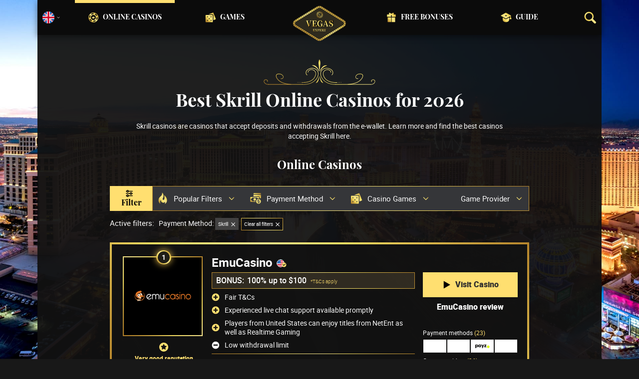

--- FILE ---
content_type: image/svg+xml;charset=UTF-8
request_url: https://static.vegasexpert.com.ua/pict/124056/NoLimit_dark-1.svg?timestamp=1733241053000&imageDataId=1087147&width=180&height=104&webp=true
body_size: 2649
content:
<?xml version="1.0" encoding="utf-8"?>
<!-- Generator: Adobe Illustrator 23.0.0, SVG Export Plug-In . SVG Version: 6.00 Build 0)  -->
<svg version="1.1" xmlns="http://www.w3.org/2000/svg" xmlns:xlink="http://www.w3.org/1999/xlink" x="0px" y="0px"
	 viewBox="0 0 400 230" style="enable-background:new 0 0 400 230;" xml:space="preserve">
<style type="text/css">
	.st0{display:none;}
	.st1{display:inline;}
	.st2{clip-path:url(#SVGID_2_);}
	.st3{clip-path:url(#SVGID_4_);fill:#231F20;}
</style>
<g id="Layer_2" class="st0">
	<rect x="-12" y="-9" class="st1" width="424" height="252"/>
</g>
<g id="Layer_1">
	<g>
		<g>
			<defs>
				<rect id="SVGID_1_" x="9" y="29.3" width="382" height="171.4"/>
			</defs>
			<clipPath id="SVGID_2_">
				<use xlink:href="#SVGID_1_"  style="overflow:visible;"/>
			</clipPath>
			<g class="st2">
				<defs>
					<rect id="SVGID_3_" x="9" y="29.3" width="382" height="171.4"/>
				</defs>
				<clipPath id="SVGID_4_">
					<use xlink:href="#SVGID_3_"  style="overflow:visible;"/>
				</clipPath>
				<path class="st3" d="M115.8,148.7c-1.5,0-2.7,0.6-3.5,1.7c-0.8,1.1-1.2,2.7-1.2,4.7c0,4.2,1.6,6.3,4.7,6.3c1.3,0,2.9-0.3,4.8-1
					v3.3c-1.5,0.6-3.3,1-5.2,1c-2.7,0-4.8-0.8-6.3-2.5c-1.4-1.7-2.2-4-2.2-7.1c0-1.9,0.4-3.7,1.1-5.1c0.7-1.5,1.7-2.6,3.1-3.4
					c1.3-0.8,2.9-1.2,4.7-1.2c1.8,0,3.7,0.4,5.5,1.3L120,150c-0.7-0.3-1.4-0.6-2.1-0.9S116.5,148.7,115.8,148.7"/>
				<rect x="170.5" y="145.7" class="st3" width="4" height="18.7"/>
				<polygon class="st3" points="232.4,164.4 228.4,164.4 228.4,149 223.3,149 223.3,145.7 237.5,145.7 237.5,149 232.4,149 				"/>
				<polygon class="st3" points="292.2,153.4 296.1,145.7 300.4,145.7 294.1,157.1 294.1,164.4 290.2,164.4 290.2,157.3 284,145.7 
					288.3,145.7 				"/>
				<path class="st3" d="M301.3,95.9c-1.5,0-2.9,0-4.4,0c-0.8,0-0.9,0-1-0.8c-0.2-1.7-0.6-3.4-1.3-5c-1.7-3.7-4.7-5.8-8.8-6.3
					c-2.3-0.3-4.5-0.1-6.7,0.6c-3.2,1-5.3,3.1-6.7,6.1c-0.6,1.4-1,2.9-1.2,4.4c0,0.2,0,0.3,0,0.5c0,0.3-0.2,0.4-0.5,0.5
					c-0.2,0-0.4,0-0.6,0c-2.8,0-5.7,0-8.5,0c-0.2,0-0.4,0-0.6,0c-0.3,0-0.4-0.2-0.5-0.4c-0.1-0.6-0.2-1.1-0.3-1.7
					c-0.4-1.9-1.1-3.7-2.3-5.3c-2-3-4.9-4.5-8.5-4.7c-1.5-0.1-3.1,0-4.6,0.4c-3.9,0.9-6.5,3.3-8,7c-0.5,1.3-0.9,2.6-1,4
					c-0.1,0.9-0.1,0.9-1.1,0.9c-2.7,0-5.4,0-8,0c-0.3,0-0.6,0-1,0c-0.5,0-0.6-0.1-0.6-0.7c0.1-0.6,0.1-1.2,0.2-1.8
					c0.7-3.9,2-7.6,4.2-10.9c3.3-4.9,7.8-7.9,13.6-9c1.8-0.3,3.6-0.5,5.4-0.5c4.5,0,8.5,1.5,12,4.3c1.6,1.3,3,2.8,4.3,4.4
					c0.2,0.3,0.4,0.6,0.7,0.9c0.2,0.2,0.3,0.2,0.5,0c0.3-0.3,0.5-0.6,0.8-0.9c1.3-1.6,2.8-3.1,4.5-4.4c3.6-2.7,7.6-4.1,12.1-4.2
					c2.8-0.1,5.6,0.3,8.3,1.2c4.5,1.5,7.9,4.3,10.5,8.3c2,3.2,3.3,6.7,4,10.4c0.1,0.7,0.2,1.4,0.3,2.2c0.1,0.8,0.1,0.8-0.8,0.9
					c-0.9,0-1.7,0-2.6,0H301.3z"/>
				<path class="st3" d="M93,98.8c1.5,0,3.1,0,4.6,0c0.6,0,0.6,0.1,0.7,0.6c0,0.9,0,1.7,0,2.6c0.1,1.9,0.4,3.7,1.1,5.4
					c1.3,3.1,3.3,5.7,6.3,7.3c1.8,1,3.8,1.6,5.9,1.8c2.5,0.2,4.9,0.2,7.4-0.4c5.7-1.4,9.3-5,11.1-10.5c0.4-1.1,0.4-2.1,0.5-3.5
					c0-0.9,0-1.9,0-2.8c0-0.4,0.1-0.5,0.5-0.5c3.2,0,6.4,0,9.6,0c0.4,0,0.5,0.1,0.5,0.5c0.1,3.1,0,6.2-0.8,9.3
					c-0.9,3.4-2.4,6.6-4.5,9.5c-2.9,3.7-6.6,6.3-11.1,7.7c-2.9,0.9-5.9,1.4-9,1.5c-3.2,0.1-6.3-0.2-9.4-0.9
					c-7.7-2-13.1-6.7-16.3-13.9c-1.2-2.7-1.9-5.4-2.2-8.3c-0.1-1.6,0-3.2-0.1-4.9c0-0.3,0.2-0.4,0.5-0.4c0.7,0,1.5,0,2.2,0
					C91.2,98.7,92.1,98.8,93,98.8L93,98.8z"/>
				<path class="st3" d="M130.6,95.8c-0.2-0.3-0.2-0.6-0.3-1c-1-4.9-3.8-8.2-8.5-10c-1.9-0.7-3.8-1.1-5.8-1.2
					c-2.6-0.1-5.3,0-7.8,0.7c-3.4,1-6.1,2.8-8,5.8c-1,1.5-1.5,3.2-1.9,5c-0.1,0.6-0.1,0.6-0.7,0.6c-3.1,0-6.2,0-9.4,0
					c-0.6,0-0.7-0.1-0.6-0.6c0.1-0.8,0.2-1.5,0.4-2.3c0.8-3.7,2.3-7.1,4.5-10.1c3.1-4.3,7.3-7.1,12.4-8.6c2.5-0.7,5-1.1,7.5-1.2
					c3.5-0.2,6.9,0.1,10.3,1c4.5,1.1,8.4,3.3,11.5,6.7c2.6,2.8,4.4,6.2,5.6,9.9c0.4,1.2,0.7,2.4,0.9,3.7c0.1,0.4,0.1,0.7,0.1,1.1
					c0,0.5-0.1,0.6-0.6,0.6c-1.3,0-2.6,0-3.9,0c-1.7,0-3.4,0-5.1,0C131.1,95.9,130.9,95.8,130.6,95.8"/>
				<path class="st3" d="M45.1,73.3c2.9,0,5.8,0,8.8,0c2,0,3.9,0.2,5.8,0.8c3.4,0.9,6.6,2.4,9.4,4.6c4,3.2,6.5,7.3,7.4,12.3
					c0.2,1.1,0.3,2.2,0.4,3.4c0,0.3,0,0.6,0,0.8c0,0.6-0.1,0.7-0.7,0.7c-0.1,0-0.2,0-0.4,0c-2.8,0-5.7,0-8.5,0c-0.2,0-0.4,0-0.6,0
					c-0.3,0-0.5-0.2-0.5-0.4c0-0.8-0.1-1.6-0.3-2.4c-0.3-1.8-1-3.5-2.1-5c-1.7-2.3-4.1-3.5-6.8-4.1c-1-0.2-1.9-0.3-2.9-0.3
					c-3,0-5.9,0-8.9,0c-0.2,0-0.4,0-0.6,0c-0.2,0-0.4,0.2-0.4,0.4c0,0.3,0,0.6,0,1c0,3.2,0,6.5,0,9.7c0,1.1,0,1.1-1.1,1.1
					c-2.8,0-5.7,0-8.5,0c-0.2,0-0.5,0-0.7,0c-0.2,0-0.3-0.1-0.3-0.3c0-0.3,0-0.6,0-0.8c0-6.7,0-13.5,0-20.2c0-1.3,0-1.2,1.3-1.2
					C38.3,73.3,41.7,73.3,45.1,73.3"/>
				<path class="st3" d="M169.4,127.3c-4.9,0-9.9,0-14.8,0c-0.4,0-0.7,0-1.1,0c-0.2,0-0.4-0.1-0.4-0.4c0-0.3,0-0.6,0-0.8
					c0-8.6,0-17.3,0-25.9c0-1.5-0.1-1.4,1.4-1.4c2.6,0,5.3,0,7.9,0c0.3,0,0.6,0,0.9,0c0.2,0,0.4,0.1,0.4,0.4c0,0.4,0,0.8,0,1.2
					c0,4.9,0,9.9,0,14.8c0,1.5-0.1,1.4,1.4,1.4c6.5,0,13.1,0,19.6,0c1.5,0,1.4-0.1,1.4,1.4c0,2.6,0,5.3,0,7.9c0,0.3,0,0.6,0,1
					c0,0.2-0.2,0.4-0.4,0.4c-0.4,0-0.7,0-1.1,0C179.5,127.3,174.4,127.3,169.4,127.3"/>
				<path class="st3" d="M360.1,73c5.4,0,10.8,0,16.2,0c0.4,0,0.7,0,1.1,0c0.2,0,0.4,0.1,0.4,0.4c0,0.2,0,0.5,0,0.7
					c0,2.8,0,5.6,0,8.4c0,0.2,0,0.5,0,0.7c0,0.2-0.2,0.4-0.4,0.4c-0.3,0-0.6,0-1,0c-3.2,0-6.5,0-9.7,0c-1.1,0-1.1,0-1.1,1.1
					c0,3.2,0,6.4,0,9.6c0,0.3,0,0.6,0,1c0,0.5-0.1,0.6-0.6,0.6c-2,0-4.1,0-6.1,0c-1.1,0-2.3,0-3.4,0c-0.3,0-0.5-0.1-0.5-0.4
					c0-0.4,0-0.7,0-1.1c0-3,0-6,0-9c0-0.3,0-0.6,0-0.9c0-0.8-0.1-0.8-0.8-0.8c-3.3,0-6.7,0-10,0c-2,0-1.7,0.3-1.8-1.7
					c0-2.5,0-5,0-7.5c0-0.3,0-0.6,0-1c0-0.2,0.2-0.4,0.4-0.4c0.4,0,0.7,0,1.1,0C349.3,73,354.7,73,360.1,73"/>
				<path class="st3" d="M319.6,113c0-4.4,0-8.8,0-13.3c0-1.1-0.1-1.1,1.1-1.1c2.8,0,5.7,0,8.5,0c0.2,0,0.4,0,0.6,0
					c0.3,0,0.4,0.2,0.4,0.5c0,0.2,0,0.5,0,0.7c0,8.8,0,17.5,0,26.3c0,0,0,0.1,0,0.1c0,0.9,0,0.9-1,0.9c-2.9,0-5.8,0-8.8,0
					c-0.1,0-0.2,0-0.4,0c-0.5,0-0.5-0.1-0.5-0.6c0-0.3,0-0.6,0-1L319.6,113L319.6,113z"/>
				<path class="st3" d="M296,113c0-4.4,0-8.8,0-13.1c0-1.1-0.1-1.1,1.1-1.1c2.8,0,5.5,0,8.3,0c0.3,0,0.6,0,0.8,0
					c0.2,0,0.3,0.1,0.3,0.3c0,0.4,0,0.7,0,1.1c0,6.9,0,13.9,0,20.8c0,1.7,0,3.5,0,5.2c0,0.2,0,0.4,0,0.6c0,0.4-0.1,0.5-0.5,0.5
					c-0.2,0-0.3,0-0.5,0c-2.8,0-5.7,0-8.5,0c-0.2,0-0.5,0-0.7,0c-0.2,0-0.3-0.1-0.3-0.3c0-0.4,0-0.7,0-1.1
					C296,121.5,296,117.2,296,113L296,113z"/>
				<path class="st3" d="M271.1,113c0,4.3,0,8.7,0,13c0,1.3,0.1,1.2-1.2,1.2c-2.8,0-5.6,0-8.4,0c-0.2,0-0.5,0-0.7,0
					c-0.2,0-0.3-0.1-0.3-0.3c0-0.2,0-0.5,0-0.7c0-8.8,0-17.5,0-26.3c0-1.2-0.1-1.2,1.2-1.2c2.8,0,5.6,0,8.4,0c0.2,0,0.5,0,0.7,0
					c0.2,0,0.3,0.1,0.3,0.3c0,0.4,0,0.7,0,1.1C271.1,104.4,271.1,108.7,271.1,113L271.1,113z"/>
				<path class="st3" d="M199.9,113c0-4.3,0-8.5,0-12.8c0-0.2,0-0.4,0-0.6c0-0.9,0-0.9,1-0.9c2.9,0,5.8,0,8.8,0c0.2,0,0.3,0,0.5,0
					c0.3,0,0.4,0.2,0.4,0.5c0,0.2,0,0.4,0,0.6c0,8.8,0,17.6,0,26.4c0,0.1,0,0.2,0,0.4c0,0.6-0.1,0.7-0.7,0.7c-3.1,0-6.2,0-9.2,0
					c0,0-0.1,0-0.1,0c-0.4,0-0.5-0.1-0.5-0.6c0-0.3,0-0.6,0-1C199.9,121.5,199.9,117.3,199.9,113L199.9,113z"/>
				<path class="st3" d="M44.2,126.7c-0.3,0.2-0.5,0.2-0.8,0.2c-2.9,0-5.8,0-8.8,0c-0.2,0-0.3,0-0.5,0c-0.3,0-0.5-0.1-0.5-0.4
					c0-0.3,0-0.6,0-0.9c0-8.4,0-16.8,0-25.2c0-0.4,0-0.7,0-1.1c0-0.5,0.1-0.5,0.6-0.6c0.2,0,0.4,0,0.6,0c2.7,0,5.4,0,8.2,0
					c0.3,0,0.6,0,0.8,0c0.2,0,0.4,0.1,0.4,0.4c0,0.3,0,0.6,0,1c0,8.5,0,17,0,25.5C44.3,126,44.4,126.4,44.2,126.7"/>
				<path class="st3" d="M76.9,113.2c0,4.2,0,8.3,0,12.5c0,0.3,0,0.6,0,0.9c0,0.6-0.1,0.7-0.7,0.7c-3.1,0-6.2,0-9.2,0
					c-0.1,0-0.2,0-0.4,0c-0.2,0-0.3-0.2-0.3-0.3c0-0.3,0-0.6,0-0.8c0-8.5,0-17.1,0-25.6c0-0.1,0-0.2,0-0.2c0-1.1,0-1.1,1.1-1.1
					c2.8,0,5.7,0,8.5,0c0.2,0,0.3,0,0.5,0c0.4,0,0.5,0.1,0.6,0.6c0,0.4,0,0.7,0,1.1C76.9,104.9,76.9,109.1,76.9,113.2"/>
				<path class="st3" d="M225.1,113c0-4.3,0-8.5,0-12.8c0-0.4,0-0.7,0-1.1c0-0.2,0.1-0.4,0.4-0.4c0.2,0,0.4,0,0.6,0
					c2.8,0,5.7,0,8.5,0c0.2,0,0.3,0,0.5,0c0.4,0,0.5,0.1,0.5,0.5c0,0.3,0,0.6,0,0.9c0,8.7,0,17.4,0,26c0,0.2,0,0.5,0,0.7
					c0,0.2-0.1,0.4-0.4,0.4c-0.2,0-0.3,0-0.5,0c-2.9,0-5.8,0-8.8,0c-0.1,0-0.2,0-0.2,0c-0.6,0-0.6-0.1-0.7-0.6c0-0.3,0-0.6,0-1
					C225.1,121.5,225.1,117.3,225.1,113L225.1,113z"/>
				<path class="st3" d="M365.6,113.2v12.9c0,1.3,0.1,1.2-1.2,1.2c-2.8,0-5.5,0-8.3,0c-0.2,0-0.5,0-0.7,0c-0.2,0-0.4-0.2-0.4-0.4
					c0-0.3,0-0.6,0-0.9c0-8.6,0-17.2,0-25.8c0-1.7-0.2-1.5,1.5-1.5c2.6,0,5.1,0,7.7,0c0.3,0,0.6,0,1,0c0.2,0,0.4,0.2,0.4,0.4
					c0,0.4,0,0.7,0,1.1C365.6,104.6,365.6,108.9,365.6,113.2L365.6,113.2z"/>
				<path class="st3" d="M330.2,84.5c0,3.3,0,6.6,0,9.9c0,0.3,0,0.6,0,0.9c0,0.6-0.1,0.7-0.7,0.7c-3.1,0-6.2,0-9.2,0
					c-0.5,0-0.6-0.1-0.6-0.6c0-0.2,0-0.5,0-0.7V74.4c0-0.3,0-0.6,0-0.9c0-0.5,0.1-0.5,0.6-0.6c0,0,0.1,0,0.1,0c3.1,0,6.2,0,9.2,0
					c0.6,0,0.6,0.1,0.7,0.6c0,0.3,0,0.6,0,0.9C330.2,77.8,330.2,81.2,330.2,84.5"/>
				<path class="st3" d="M199.9,84.4c0-3.4,0-6.9,0-10.3c0-1.1,0-1.1,1.1-1.1c2.8,0,5.7,0,8.5,0c0.2,0,0.5,0,0.7,0
					c0.2,0,0.3,0.1,0.3,0.3c0,0.3,0,0.6,0,0.8c0,6.8,0,13.6,0,20.4c0,1.2,0,1.2-1.2,1.2c-2.8,0-5.5,0-8.3,0c-0.3,0-0.6,0-0.8,0
					c-0.2,0-0.3-0.1-0.3-0.3c0-0.3,0-0.6,0-1C199.9,91.2,199.9,87.8,199.9,84.4"/>
				<path class="st3" d="M163.6,84.4c0,3.4,0,6.9,0,10.3c0,1.1,0,1.1-1,1.1c-2.8,0-5.7,0-8.5,0c-0.2,0-0.4,0-0.6,0
					c-0.2,0-0.4-0.2-0.4-0.4c0-0.3,0-0.6,0-1c0-6.7,0-13.4,0-20.1c0-1.5-0.1-1.4,1.4-1.4c2.7,0,5.4,0,8,0c0.2,0,0.5,0,0.7,0
					c0.3,0,0.4,0.2,0.4,0.5c0,0.3,0,0.6,0,1C163.6,77.8,163.6,81.1,163.6,84.4"/>
			</g>
		</g>
	</g>
</g>
</svg>


--- FILE ---
content_type: image/svg+xml;charset=UTF-8
request_url: https://static.vegasexpert.com.ua/pict/84939/Red-Dice-500x250_dark.svg?timestamp=1653427685000&imageDataId=174880&width=200&webp=true
body_size: 2184
content:
<svg id="Layer_1" data-name="Layer 1" xmlns="http://www.w3.org/2000/svg" viewBox="0 0 500 250"><defs><style>.cls-1{fill:#e2001a;}.cls-2,.cls-3,.cls-4{fill:#fff;}.cls-3{opacity:0.8;}.cls-3,.cls-4{isolation:isolate;}.cls-4{opacity:0.6;}.cls-5{fill:#e1061c;}</style></defs><title>2604_500x250_dark</title><g id="logo-large"><path class="cls-1" d="M82.23,139.86c26.49,0,30,16.38,30,16.38l0-16.51h-31"/><path class="cls-1" d="M125.06,133.66V96a6.22,6.22,0,0,0-6.2-6.22H81.21A6.22,6.22,0,0,0,75,96v37.64a6.21,6.21,0,0,0,6.21,6.21h37.65A6.21,6.21,0,0,0,125.06,133.66Z"/><path class="cls-2" d="M85.15,109.64a4.45,4.45,0,1,1-4.45,4.45A4.45,4.45,0,0,1,85.15,109.64Z"/><path class="cls-3" d="M100,109.64a4.45,4.45,0,1,1-4.45,4.45A4.45,4.45,0,0,1,100,109.64Z"/><path class="cls-4" d="M114.91,109.64a4.45,4.45,0,1,1-4.45,4.45A4.45,4.45,0,0,1,114.91,109.64Z"/><path class="cls-2" d="M383.19,131.71h2.09v3.56h-2.09Z"/><path class="cls-2" d="M389.94,114.38H392v8.31h0c1-2.14,3.5-3.22,5.8-3.22a8,8,0,0,1,6.52,13.14,7.67,7.67,0,0,1-6.33,3c-2.23,0-4.95-1-6.11-3h-.05v2.66h-2V114.38Zm3.59,9a5.73,5.73,0,0,0-1.64,4.33,6,6,0,0,0,6.19,6,6.09,6.09,0,0,0,6.07-6.1,6,6,0,0,0-6.21-6A6.2,6.2,0,0,0,393.53,123.34Z"/><path class="cls-2" d="M410.72,128.29a5.92,5.92,0,0,0,5.81,5.34,6.06,6.06,0,0,0,5.54-3.39h2.18a8.2,8.2,0,0,1-7.52,5.4,8.09,8.09,0,1,1,6.17-13.17,8.72,8.72,0,0,1,1.8,5.81Zm11.89-1.9a6.15,6.15,0,0,0-5.9-4.91,6.06,6.06,0,0,0-6,4.91Z"/><path class="cls-1" d="M133.28,90.61h10.44c4.16,0,8.78.06,12.46,2.13A13.61,13.61,0,0,1,163,104.91a13.25,13.25,0,0,1-12.94,13.17l12.34,16.38H157l-14.89-19.88h1.3c3.09,0,6.65.12,9.56-1.19a9.53,9.53,0,0,0,5.7-8.9,9.8,9.8,0,0,0-4.1-7.83c-2.91-2.07-6.47-2.07-9.91-2.07H133.28v-4Z"/><path class="cls-1" d="M171.67,119.8C171.9,126,177.9,131,183.89,131c4.8,0,9.67-2.68,11.63-7.12h4.57a17.24,17.24,0,0,1-15.79,11.33,17,17,0,1,1,12.94-27.65c3,3.74,3.68,7.54,3.8,12.23Zm25-4a12.94,12.94,0,0,0-12.41-10.33,12.72,12.72,0,0,0-12.57,10.33Z"/><path class="cls-1" d="M236.75,134.46H232.6l1.1-5.94h-.12c-4,4.57-8.6,6.71-14.24,6.71-4.68,0-8.66-1.9-12.34-6.71-1.34-1.36-2.51-5.64-1.63-10.38,1.79-9.67,11.13-16.85,20.57-16.85,4.86,0,9.51,2.13,11.28,6.34h.11l3.16-17h4.39Zm-11.89-29a16,16,0,0,0-15.09,12.58c-1.33,7.12,3.35,12.94,10.47,12.94s14-5.82,15.28-12.94S231.92,105.5,224.86,105.5Z"/><path class="cls-2" d="M252.09,90.56h15.3c11.85,0,18.12,7.52,18.12,18.44,0,15.8-12.41,25.46-26.78,25.46H243.87ZM257.17,127h3.13c5.52,0,13-6.2,13-17.87,0-5.64-2.75-11.1-7.52-11.1h-3.26Z"/><path class="cls-2" d="M288.71,134.46l8.22-43.9h11.79l-8.21,43.9Z"/><path class="cls-2" d="M382,98H369.9l-1.81,9.79h11.73l-1.38,7.46H366.71L364.51,127h14.43l-1.38,7.47H351.22l8.21-43.9h24Z"/><path class="cls-2" d="M338.34,119.08a11.74,11.74,0,0,1-3.58,5.21,8.83,8.83,0,0,1-5.63,2,6.81,6.81,0,0,1-5.42-2.52c-1.48-1.72-2.23-4.21-2.23-7.42a24.78,24.78,0,0,1,1.8-9.1,14.36,14.36,0,0,1,4.69-6.57,10.6,10.6,0,0,1,6.2-2.06,7,7,0,0,1,4.7,1.49,8.06,8.06,0,0,1,2.34,4.66c0,.1,9.87,0,9.87,0l-.08-.73a16.07,16.07,0,0,0-5.17-10.54C342.9,91,339,89.66,334.34,89.66A21.55,21.55,0,0,0,322.77,93a22.24,22.24,0,0,0-8.29,9.52,31,31,0,0,0-3,13.58c0,6.11,1.52,10.86,4.51,14.12s7.23,4.95,12.55,4.95a20.11,20.11,0,0,0,12.34-3.95,23.51,23.51,0,0,0,7.86-11.29l.29-.82S338.45,118.77,338.34,119.08Z"/><path class="cls-5" d="M161.19,144.48v12.34h-1.35V144.48h-3.11v-1.23h7.57v1.23Z"/><path class="cls-5" d="M174,156.81v-5.39c0-2.5-1.27-3.64-3.1-3.64s-3.07,1.07-3.07,3.53v5.5H166.5V143.25h1.35v4.83a3.73,3.73,0,0,1,3.2-1.54c2.6,0,4.33,1.52,4.33,4.88v5.39Z"/><path class="cls-5" d="M179.59,152.24a3.87,3.87,0,0,0,3.9,3.56,3.8,3.8,0,0,0,3.51-2.29h1.41a5.23,5.23,0,0,1-10.18-1.76,5.16,5.16,0,0,1,5.21-5.21c3,0,5.23,2.15,5.23,5.71Zm3.83-4.46a3.83,3.83,0,0,0-3.8,3.23h7.69A3.89,3.89,0,0,0,183.42,147.78Z"/><path class="cls-5" d="M202.9,151.75l3.79,5.06H205l-4.58-6.14c3.8,0,5.09-.67,5.09-3.11,0-2.26-1.4-3.08-4.55-3.08h-1.91v12.33H197.7V143.25h3.36c4.26,0,5.84,1.54,5.84,4.37C206.89,150,205.5,151.47,202.9,151.75Z"/><path class="cls-5" d="M210.49,152.24a3.88,3.88,0,0,0,3.91,3.56,3.81,3.81,0,0,0,3.51-2.29h1.41a5.31,5.31,0,0,1-4.88,3.54,5.25,5.25,0,0,1-5.3-5.3,5.16,5.16,0,0,1,5.21-5.21c3,0,5.23,2.15,5.23,5.71Zm3.84-4.46a3.83,3.83,0,0,0-3.8,3.23h7.69A3.89,3.89,0,0,0,214.33,147.78Z"/><path class="cls-5" d="M231.23,156.81v-1.76a4.33,4.33,0,0,1-3.87,2,5.26,5.26,0,1,1-.09-10.51,4.45,4.45,0,0,1,4,2v-1.79h1.36v10Zm-3.93-9a4,4,0,1,0,3.93,4A3.9,3.9,0,0,0,227.3,147.78Z"/><path class="cls-5" d="M235.82,156.81V143.25h1.36v13.57h-1.36Z"/><path class="cls-5" d="M253.18,157.05a7,7,0,1,1-.08-14,6.66,6.66,0,0,1,6.24,3.76h-1.53a5.14,5.14,0,0,0-4.66-2.51,5.64,5.64,0,0,0-5.71,5.77,5.79,5.79,0,0,0,5.73,5.78c2,0,3.28-.75,4.71-2.55h1.51A6.68,6.68,0,0,1,253.18,157.05Z"/><path class="cls-5" d="M271.11,156.81v-1.76a4.33,4.33,0,0,1-3.87,2,5.26,5.26,0,1,1-.09-10.51,4.45,4.45,0,0,1,4,2v-1.79h1.36v10Zm-3.92-9a4,4,0,0,0,.07,8,4,4,0,0,0-.07-8Z"/><path class="cls-5" d="M278.11,157.05a3,3,0,0,1-3.23-3.19h1.34a1.79,1.79,0,0,0,1.89,1.95,1.67,1.67,0,0,0,1.69-1.74c0-1-.5-1.35-1.95-1.93s-1.45-.59-1.85-1a2.38,2.38,0,0,1-.75-1.8,2.75,2.75,0,0,1,2.84-2.83,2.67,2.67,0,0,1,2.83,2.72h-1.38a1.35,1.35,0,0,0-1.47-1.47,1.44,1.44,0,0,0-1.45,1.45,1.4,1.4,0,0,0,.92,1.32,19.15,19.15,0,0,0,1.89.81,2.58,2.58,0,0,1,1.74,2.57A3,3,0,0,1,278.11,157.05Z"/><path class="cls-5" d="M283.75,145.67v-2.31h1.35v2.31Zm0,11.14v-10h1.35v10Z"/><path class="cls-5" d="M295.86,156.81v-5.26c0-2.74-1.25-3.76-3.1-3.76s-3.07,1-3.07,3.5v5.52h-1.36v-10h1.36v1.31a4,4,0,0,1,3.23-1.54c2.51,0,4.3,1.48,4.3,5v5.26Z"/><path class="cls-5" d="M305.44,157.05a5.26,5.26,0,1,1-.11-10.51,5.08,5.08,0,0,1,5.21,5.28A5,5,0,0,1,305.44,157.05Zm-.11-9.27a4,4,0,0,0,.08,8,3.74,3.74,0,0,0,3.76-4A3.85,3.85,0,0,0,305.33,147.78Z"/><path class="cls-5" d="M319.63,156.81V143.25h7.42v1.23H321v4.86h5.86v1.23H321v5h6.06v1.23h-7.42Z"/><path class="cls-5" d="M336.1,156.81l-2.7-4-2.72,4h-1.54l3.49-5.12-3.49-4.92h1.54l2.72,3.88,2.7-3.88h1.55l-3.5,4.92,3.5,5.12Z"/><path class="cls-5" d="M345.14,157.05a4.53,4.53,0,0,1-3.91-2v5.25h-1.35V146.77h1.35v1.73a4.54,4.54,0,0,1,3.95-2,5.26,5.26,0,1,1,0,10.51Zm0-9.27a4,4,0,0,0,0,8,4,4,0,0,0,0-8Z"/><path class="cls-5" d="M354.28,152.24a3.88,3.88,0,0,0,3.91,3.56,3.81,3.81,0,0,0,3.51-2.29h1.41a5.24,5.24,0,0,1-10.19-1.76,5.16,5.16,0,0,1,5.22-5.21c3,0,5.23,2.15,5.23,5.71Zm3.84-4.46a3.83,3.83,0,0,0-3.8,3.23H362A3.89,3.89,0,0,0,358.12,147.78Z"/><path class="cls-5" d="M367.52,151v5.86h-1.36v-10h1.36v1.43a2.91,2.91,0,0,1,2.84-1.66v1.34A2.78,2.78,0,0,0,367.52,151Z"/><path class="cls-5" d="M372.6,145.67v-2.31H374v2.31Zm0,11.14v-10H374v10Z"/><path class="cls-5" d="M378.16,152.24a3.87,3.87,0,0,0,3.91,3.56,3.79,3.79,0,0,0,3.5-2.29H387a5.32,5.32,0,0,1-4.88,3.54,5.25,5.25,0,0,1-5.3-5.3,5.15,5.15,0,0,1,5.2-5.21c3,0,5.23,2.15,5.23,5.71Zm3.84-4.46a3.83,3.83,0,0,0-3.8,3.23h7.69A3.9,3.9,0,0,0,382,147.78Z"/><path class="cls-5" d="M397.57,156.81v-5.26c0-2.74-1.26-3.76-3.11-3.76s-3.07,1-3.07,3.5v5.52H390v-10h1.35v1.31a4,4,0,0,1,3.24-1.54c2.51,0,4.29,1.48,4.29,5v5.26Z"/><path class="cls-5" d="M407.23,157.05a5.26,5.26,0,1,1-.09-10.51,5.24,5.24,0,0,1,5,3.28h-1.52a3.9,3.9,0,0,0-3.49-2,4,4,0,0,0-4,4,4,4,0,0,0,7.47,2.05h1.54A5.22,5.22,0,0,1,407.23,157.05Z"/><path class="cls-5" d="M415.92,152.24a3.87,3.87,0,0,0,3.91,3.56,3.8,3.8,0,0,0,3.5-2.29h1.41a5.23,5.23,0,0,1-10.18-1.76,5.16,5.16,0,0,1,5.21-5.21c3,0,5.23,2.15,5.23,5.71Zm3.83-4.46A3.83,3.83,0,0,0,416,151h7.69A3.88,3.88,0,0,0,419.75,147.78Z"/></g></svg>

--- FILE ---
content_type: text/javascript;charset=UTF-8
request_url: https://static.vegasexpert.com.ua/res/54c7b0df916c033d857c069c5895355ba/build/scripts.js
body_size: 63171
content:
/*! For license information please see scripts.js.LICENSE.txt */
(()=>{var e,t,n,r,o={26346:function(e,t){var n,r,o;!function(i,a){"use strict";"object"==typeof e.exports?e.exports=a():(r=[],void 0===(o="function"==typeof(n=a)?n.apply(t,r):n)||(e.exports=o))}(0,function(){"use strict";var e=Object.prototype.toString;function t(e,t){return null!=e&&Object.prototype.hasOwnProperty.call(e,t)}function n(e){if(!e)return!0;if(o(e)&&0===e.length)return!0;if("string"!=typeof e){for(var n in e)if(t(e,n))return!1;return!0}return!1}function r(t){return e.call(t)}var o=Array.isArray||function(t){return"[object Array]"===e.call(t)};function i(e){var t=parseInt(e);return t.toString()===e?t:e}function a(e){var a,s=function(e){return Object.keys(s).reduce(function(t,n){return"create"===n||"function"==typeof s[n]&&(t[n]=s[n].bind(s,e)),t},{})};function c(e,t){if(a(e,t))return e[t]}function l(t,n,r,o){if("number"==typeof n&&(n=[n]),!n||0===n.length)return t;if("string"==typeof n)return l(t,n.split(".").map(i),r,o);var a=n[0];"string"!=typeof a&&"number"!=typeof a&&(a=String(a));var s=c(t,a);if(e.includeInheritedProps&&("__proto__"===a||"constructor"===a&&"function"==typeof s))throw new Error("For security reasons, object's magic properties cannot be set");return 1===n.length?(void 0!==s&&o||(t[a]=r),s):(void 0===s&&("number"==typeof n[1]?t[a]=[]:t[a]={}),l(t[a],n.slice(1),r,o))}return a=(e=e||{}).includeInheritedProps?function(){return!0}:function(e,n){return"number"==typeof n&&Array.isArray(e)||t(e,n)},s.has=function(n,r){if("number"==typeof r?r=[r]:"string"==typeof r&&(r=r.split(".")),!r||0===r.length)return!!n;for(var a=0;a<r.length;a++){var s=i(r[a]);if(!("number"==typeof s&&o(n)&&s<n.length||(e.includeInheritedProps?s in Object(n):t(n,s))))return!1;n=n[s]}return!0},s.ensureExists=function(e,t,n){return l(e,t,n,!0)},s.set=function(e,t,n,r){return l(e,t,n,r)},s.insert=function(e,t,n,r){var i=s.get(e,t);r=~~r,o(i)||(i=[],s.set(e,t,i)),i.splice(r,0,n)},s.empty=function(e,t){var i,c;if(!n(t)&&(null!=e&&(i=s.get(e,t)))){if("string"==typeof i)return s.set(e,t,"");if(function(e){return"boolean"==typeof e||"[object Boolean]"===r(e)}(i))return s.set(e,t,!1);if("number"==typeof i)return s.set(e,t,0);if(o(i))i.length=0;else{if(!function(e){return"object"==typeof e&&"[object Object]"===r(e)}(i))return s.set(e,t,null);for(c in i)a(i,c)&&delete i[c]}}},s.push=function(e,t){var n=s.get(e,t);o(n)||(n=[],s.set(e,t,n)),n.push.apply(n,Array.prototype.slice.call(arguments,2))},s.coalesce=function(e,t,n){for(var r,o=0,i=t.length;o<i;o++)if(void 0!==(r=s.get(e,t[o])))return r;return n},s.get=function(e,t,n){if("number"==typeof t&&(t=[t]),!t||0===t.length)return e;if(null==e)return n;if("string"==typeof t)return s.get(e,t.split("."),n);var r=i(t[0]),o=c(e,r);return void 0===o?n:1===t.length?o:s.get(e[r],t.slice(1),n)},s.del=function(e,t){if("number"==typeof t&&(t=[t]),null==e)return e;if(n(t))return e;if("string"==typeof t)return s.del(e,t.split("."));var r=i(t[0]);return a(e,r)?1!==t.length?s.del(e[r],t.slice(1)):(o(e)?e.splice(r,1):delete e[r],e):e},s}var s=a();return s.create=a,s.withInheritedProps=a({includeInheritedProps:!0}),s})},47174:(e,t,n)=>{"use strict";var r=n(21253);var o=n(60021)},60021:function(e,t){"use strict";var n=this&&this.__awaiter||function(e,t,n,r){return new(n||(n=Promise))(function(o,i){function a(e){try{c(r.next(e))}catch(e){i(e)}}function s(e){try{c(r.throw(e))}catch(e){i(e)}}function c(e){var t;e.done?o(e.value):(t=e.value,t instanceof n?t:new n(function(e){e(t)})).then(a,s)}c((r=r.apply(e,t||[])).next())})},r=this&&this.__generator||function(e,t){var n,r,o,i,a={label:0,sent:function(){if(1&o[0])throw o[1];return o[1]},trys:[],ops:[]};return i={next:s(0),throw:s(1),return:s(2)},"function"==typeof Symbol&&(i[Symbol.iterator]=function(){return this}),i;function s(s){return function(c){return function(s){if(n)throw new TypeError("Generator is already executing.");for(;i&&(i=0,s[0]&&(a=0)),a;)try{if(n=1,r&&(o=2&s[0]?r.return:s[0]?r.throw||((o=r.return)&&o.call(r),0):r.next)&&!(o=o.call(r,s[1])).done)return o;switch(r=0,o&&(s=[2&s[0],o.value]),s[0]){case 0:case 1:o=s;break;case 4:return a.label++,{value:s[1],done:!1};case 5:a.label++,r=s[1],s=[0];continue;case 7:s=a.ops.pop(),a.trys.pop();continue;default:if(!(o=a.trys,(o=o.length>0&&o[o.length-1])||6!==s[0]&&2!==s[0])){a=0;continue}if(3===s[0]&&(!o||s[1]>o[0]&&s[1]<o[3])){a.label=s[1];break}if(6===s[0]&&a.label<o[1]){a.label=o[1],o=s;break}if(o&&a.label<o[2]){a.label=o[2],a.ops.push(s);break}o[2]&&a.ops.pop(),a.trys.pop();continue}s=t.call(e,a)}catch(e){s=[6,e],r=0}finally{n=o=0}if(5&s[0])throw s[1];return{value:s[0]?s[1]:void 0,done:!0}}([s,c])}}};Object.defineProperty(t,"__esModule",{value:!0}),t.ReCaptchaInstance=void 0;var o=function(){function e(e,t,n){this.siteKey=e,this.recaptchaID=t,this.recaptcha=n,this.styleContainer=null}return e.prototype.execute=function(e){return n(this,void 0,void 0,function(){var t;return r(this,function(n){switch(n.label){case 0:return this.recaptcha.enterprise?[4,this.recaptcha.enterprise.execute(this.recaptchaID,{action:e})]:[3,2];case 1:return t=n.sent(),[3,4];case 2:return[4,this.recaptcha.execute(this.recaptchaID,{action:e})];case 3:t=n.sent(),n.label=4;case 4:return[2,t]}})})},e.prototype.getSiteKey=function(){return this.siteKey},e.prototype.hideBadge=function(){null===this.styleContainer&&(this.styleContainer=document.createElement("style"),this.styleContainer.innerHTML=".grecaptcha-badge{visibility:hidden !important;}",document.head.appendChild(this.styleContainer))},e.prototype.showBadge=function(){null!==this.styleContainer&&(document.head.removeChild(this.styleContainer),this.styleContainer=null)},e}();t.ReCaptchaInstance=o},21253:function(e,t,n){"use strict";var r=this&&this.__assign||function(){return r=Object.assign||function(e){for(var t,n=1,r=arguments.length;n<r;n++)for(var o in t=arguments[n])Object.prototype.hasOwnProperty.call(t,o)&&(e[o]=t[o]);return e},r.apply(this,arguments)};Object.defineProperty(t,"__esModule",{value:!0}),t.getInstance=t.load=void 0;var o,i=n(60021);!function(e){e[e.NOT_LOADED=0]="NOT_LOADED",e[e.LOADING=1]="LOADING",e[e.LOADED=2]="LOADED"}(o||(o={}));var a=function(){function e(){}return e.load=function(t,n){if(void 0===n&&(n={}),"undefined"==typeof document)return Promise.reject(new Error("This is a library for the browser!"));if(e.getLoadingState()===o.LOADED)return e.instance.getSiteKey()===t?Promise.resolve(e.instance):Promise.reject(new Error("reCAPTCHA already loaded with different site key!"));if(e.getLoadingState()===o.LOADING)return t!==e.instanceSiteKey?Promise.reject(new Error("reCAPTCHA already loaded with different site key!")):new Promise(function(t,n){e.successfulLoadingConsumers.push(function(e){return t(e)}),e.errorLoadingRunnable.push(function(e){return n(e)})});e.instanceSiteKey=t,e.setLoadingState(o.LOADING);var r=new e;return new Promise(function(a,s){r.loadScript(t,n.useRecaptchaNet||!1,n.useEnterprise||!1,n.renderParameters?n.renderParameters:{},n.customUrl).then(function(){e.setLoadingState(o.LOADED);var s=r.doExplicitRender(grecaptcha,t,n.explicitRenderParameters?n.explicitRenderParameters:{},n.useEnterprise||!1),c=new i.ReCaptchaInstance(t,s,grecaptcha);e.successfulLoadingConsumers.forEach(function(e){return e(c)}),e.successfulLoadingConsumers=[],n.autoHideBadge&&c.hideBadge(),e.instance=c,a(c)}).catch(function(t){e.errorLoadingRunnable.forEach(function(e){return e(t)}),e.errorLoadingRunnable=[],s(t)})})},e.getInstance=function(){return e.instance},e.setLoadingState=function(t){e.loadingState=t},e.getLoadingState=function(){return null===e.loadingState?o.NOT_LOADED:e.loadingState},e.prototype.loadScript=function(t,n,r,i,a){var s=this;void 0===n&&(n=!1),void 0===r&&(r=!1),void 0===i&&(i={}),void 0===a&&(a="");var c=document.createElement("script");c.setAttribute("recaptcha-v3-script",""),c.setAttribute("async",""),c.setAttribute("defer","");var l="https://www.google.com/recaptcha/api.js";n?l=r?"https://recaptcha.net/recaptcha/enterprise.js":"https://recaptcha.net/recaptcha/api.js":r&&(l="https://www.google.com/recaptcha/enterprise.js"),a&&(l=a),i.render&&(i.render=void 0);var u=this.buildQueryString(i);return c.src=l+"?render=explicit"+u,new Promise(function(t,n){c.addEventListener("load",s.waitForScriptToLoad(function(){t(c)},r),!1),c.onerror=function(t){e.setLoadingState(o.NOT_LOADED),n(t)},document.head.appendChild(c)})},e.prototype.buildQueryString=function(e){return Object.keys(e).length<1?"":"&"+Object.keys(e).filter(function(t){return!!e[t]}).map(function(t){return t+"="+e[t]}).join("&")},e.prototype.waitForScriptToLoad=function(t,n){var r=this;return function(){void 0===window.grecaptcha?setTimeout(function(){r.waitForScriptToLoad(t,n)},e.SCRIPT_LOAD_DELAY):n?window.grecaptcha.enterprise.ready(function(){t()}):window.grecaptcha.ready(function(){t()})}},e.prototype.doExplicitRender=function(e,t,n,o){var i=r({sitekey:t},n);return n.container?o?e.enterprise.render(n.container,i):e.render(n.container,i):o?e.enterprise.render(i):e.render(i)},e.loadingState=null,e.instance=null,e.instanceSiteKey=null,e.successfulLoadingConsumers=[],e.errorLoadingRunnable=[],e.SCRIPT_LOAD_DELAY=25,e}();t.load=a.load,t.getInstance=a.getInstance},24091:(e,t,n)=>{"use strict";var r=n(26346).get;function o(e,t){return e===t}e.exports=function(e,t,n){n=n||o;var i=r(e(),t);return function(o){return function(){var a=r(e(),t);if(!n(i,a)){var s=i;i=a,o(a,s,t)}}}}},23399:(e,t,n)=>{"use strict";n.d(t,{A:()=>r}),e=n.hmd(e);const r=function(e){var t,n=e.Symbol;return"function"==typeof n?n.observable?t=n.observable:(t=n("observable"),n.observable=t):t="@@observable",t}("undefined"!=typeof self?self:"undefined"!=typeof window?window:void 0!==n.g?n.g:e)},12215:(e,t,n)=>{var r,o;!function(i){if(void 0===(o="function"==typeof(r=i)?r.call(t,n,t,e):r)||(e.exports=o),e.exports=i(),!!0){var a=window.Cookies,s=window.Cookies=i();s.noConflict=function(){return window.Cookies=a,s}}}(function(){function e(){for(var e=0,t={};e<arguments.length;e++){var n=arguments[e];for(var r in n)t[r]=n[r]}return t}function t(e){return e.replace(/(%[0-9A-Z]{2})+/g,decodeURIComponent)}return function n(r){function o(){}function i(t,n,i){if("undefined"!=typeof document){"number"==typeof(i=e({path:"/"},o.defaults,i)).expires&&(i.expires=new Date(1*new Date+864e5*i.expires)),i.expires=i.expires?i.expires.toUTCString():"";try{var a=JSON.stringify(n);/^[\{\[]/.test(a)&&(n=a)}catch(e){}n=r.write?r.write(n,t):encodeURIComponent(String(n)).replace(/%(23|24|26|2B|3A|3C|3E|3D|2F|3F|40|5B|5D|5E|60|7B|7D|7C)/g,decodeURIComponent),t=encodeURIComponent(String(t)).replace(/%(23|24|26|2B|5E|60|7C)/g,decodeURIComponent).replace(/[\(\)]/g,escape);var s="";for(var c in i)i[c]&&(s+="; "+c,!0!==i[c]&&(s+="="+i[c].split(";")[0]));return document.cookie=t+"="+n+s}}function a(e,n){if("undefined"!=typeof document){for(var o={},i=document.cookie?document.cookie.split("; "):[],a=0;a<i.length;a++){var s=i[a].split("="),c=s.slice(1).join("=");n||'"'!==c.charAt(0)||(c=c.slice(1,-1));try{var l=t(s[0]);if(c=(r.read||r)(c,l)||t(c),n)try{c=JSON.parse(c)}catch(e){}if(o[l]=c,e===l)break}catch(e){}}return e?o[e]:o}}return o.set=i,o.get=function(e){return a(e,!1)},o.getJSON=function(e){return a(e,!0)},o.remove=function(t,n){i(t,"",e(n,{expires:-1}))},o.defaults={},o.withConverter=n,o}(function(){})})}},i={};function a(e){var t=i[e];if(void 0!==t)return t.exports;var n=i[e]={id:e,loaded:!1,exports:{}};return o[e].call(n.exports,n,n.exports,a),n.loaded=!0,n.exports}a.m=o,a.n=e=>{var t=e&&e.__esModule?()=>e.default:()=>e;return a.d(t,{a:t}),t},t=Object.getPrototypeOf?e=>Object.getPrototypeOf(e):e=>e.__proto__,a.t=function(n,r){if(1&r&&(n=this(n)),8&r)return n;if("object"==typeof n&&n){if(4&r&&n.__esModule)return n;if(16&r&&"function"==typeof n.then)return n}var o=Object.create(null);a.r(o);var i={};e=e||[null,t({}),t([]),t(t)];for(var s=2&r&&n;"object"==typeof s&&!~e.indexOf(s);s=t(s))Object.getOwnPropertyNames(s).forEach(e=>i[e]=()=>n[e]);return i.default=()=>n,a.d(o,i),o},a.d=(e,t)=>{for(var n in t)a.o(t,n)&&!a.o(e,n)&&Object.defineProperty(e,n,{enumerable:!0,get:t[n]})},a.f={},a.e=e=>Promise.all(Object.keys(a.f).reduce((t,n)=>(a.f[n](e,t),t),[])),a.u=e=>({85:"Choices",403:"noUiSlider",415:"Tippy",424:"gaid-debugger",524:"noUiSliderCSS",607:"blocker",769:"Luminous",892:"Flickity"}[e]+".js"),a.miniCssF=e=>385===e?"scripts.css":{85:"Choices",403:"noUiSlider",415:"Tippy",424:"gaid-debugger",524:"noUiSliderCSS",607:"blocker",769:"Luminous",892:"Flickity"}[e]+".css",a.g=function(){if("object"==typeof globalThis)return globalThis;try{return this||new Function("return this")()}catch(e){if("object"==typeof window)return window}}(),a.hmd=e=>((e=Object.create(e)).children||(e.children=[]),Object.defineProperty(e,"exports",{enumerable:!0,set:()=>{throw new Error("ES Modules may not assign module.exports or exports.*, Use ESM export syntax, instead: "+e.id)}}),e),a.o=(e,t)=>Object.prototype.hasOwnProperty.call(e,t),n={},r="vegas-expert:",a.l=(e,t,o,i)=>{if(n[e])n[e].push(t);else{var s,c;if(void 0!==o)for(var l=document.getElementsByTagName("script"),u=0;u<l.length;u++){var d=l[u];if(d.getAttribute("src")==e||d.getAttribute("data-webpack")==r+o){s=d;break}}s||(c=!0,(s=document.createElement("script")).charset="utf-8",s.timeout=120,a.nc&&s.setAttribute("nonce",a.nc),s.setAttribute("data-webpack",r+o),s.src=e),n[e]=[t];var f=(t,r)=>{s.onerror=s.onload=null,clearTimeout(h);var o=n[e];if(delete n[e],s.parentNode&&s.parentNode.removeChild(s),o&&o.forEach(e=>e(r)),t)return t(r)},h=setTimeout(f.bind(null,void 0,{type:"timeout",target:s}),12e4);s.onerror=f.bind(null,s.onerror),s.onload=f.bind(null,s.onload),c&&document.head.appendChild(s)}},a.r=e=>{"undefined"!=typeof Symbol&&Symbol.toStringTag&&Object.defineProperty(e,Symbol.toStringTag,{value:"Module"}),Object.defineProperty(e,"__esModule",{value:!0})},(()=>{var e;a.g.importScripts&&(e=a.g.location+"");var t=a.g.document;if(!e&&t&&(t.currentScript&&"SCRIPT"===t.currentScript.tagName.toUpperCase()&&(e=t.currentScript.src),!e)){var n=t.getElementsByTagName("script");if(n.length)for(var r=n.length-1;r>-1&&(!e||!/^http(s?):/.test(e));)e=n[r--].src}if(!e)throw new Error("Automatic publicPath is not supported in this browser");e=e.replace(/#.*$/,"").replace(/\?.*$/,"").replace(/\/[^\/]+$/,"/"),a.p=e})(),(()=>{var e={385:0};a.f.j=(t,n)=>{var r=a.o(e,t)?e[t]:void 0;if(0!==r)if(r)n.push(r[2]);else{var o=new Promise((n,o)=>r=e[t]=[n,o]);n.push(r[2]=o);var i=a.p+a.u(t),s=new Error;a.l(i,n=>{if(a.o(e,t)&&(0!==(r=e[t])&&(e[t]=void 0),r)){var o=n&&("load"===n.type?"missing":n.type),i=n&&n.target&&n.target.src;s.message="Loading chunk "+t+" failed.\n("+o+": "+i+")",s.name="ChunkLoadError",s.type=o,s.request=i,r[1](s)}},"chunk-"+t,t)}};var t=(t,n)=>{var r,o,[i,s,c]=n,l=0;if(i.some(t=>0!==e[t])){for(r in s)a.o(s,r)&&(a.m[r]=s[r]);if(c)c(a)}for(t&&t(n);l<i.length;l++)o=i[l],a.o(e,o)&&e[o]&&e[o][0](),e[o]=0},n=self.webpackChunkvegas_expert=self.webpackChunkvegas_expert||[];n.forEach(t.bind(null,0)),n.push=t.bind(null,n.push.bind(n))})(),a.nc=void 0,(()=>{"use strict";var e={};a.r(e),a.d(e,{hasBrowserEnv:()=>Te,hasStandardBrowserEnv:()=>Re,hasStandardBrowserWebWorkerEnv:()=>Pe,navigator:()=>Ce,origin:()=>qe});var t={};function n(){var e=document.body;document.querySelectorAll([".js-filter-button",".js-show-overlay"]).forEach(function(t){if(t.dataset.backDropInitialized)return!1;t.addEventListener("click",function(n){if(e.classList.contains("overlay-active"))return!1;!function(){var e=arguments.length>0&&void 0!==arguments[0]?arguments[0]:"",t=document.createElement("div");e.length>0?t.classList.add(e,"modal-backdrop","js-modal-backdrop","opacity-70"):t.classList.add("modal-backdrop","js-modal-backdrop","opacity-70");document.body.classList.add("overlay-active"),t.addEventListener("click",function(){document.body.removeChild(document.querySelector(".js-modal-backdrop")),document.body.classList.remove("overlay-active")}),document.body.appendChild(t)}(t.dataset.overlayClass?t.dataset.overlayClass:"")}),t.dataset.backDropInitialized=!0}),document.querySelectorAll(".js-hide-overlay").forEach(function(t){if(t.dataset.backDropInitialized)return!1;t.addEventListener("click",function(t){e.classList.contains("overlay-active")&&r()}),t.dataset.backDropInitialized=!0})}function r(){document.body.classList.contains("overlay-active")&&(document.body.removeChild(document.querySelector(".js-modal-backdrop")),document.body.classList.remove("overlay-active"))}a.r(t),a.d(t,{hasBrowserEnv:()=>ho,hasStandardBrowserEnv:()=>mo,hasStandardBrowserWebWorkerEnv:()=>yo,navigator:()=>po,origin:()=>go});var o=!1;function i(){var e=document.querySelector(".js-main-header"),t=document.querySelector(".js-menu-hamburger"),n=document.querySelector(".js-main-menu-header-close"),r=document.querySelector(".js-main-menu"),i=document.querySelector(".js-mobile-menu-buttons");t.onclick=function(){return function(e,t,n){if(o)return;o=!0,e.classList.remove("slide-out"),t.classList.add("active"),n.classList.add("active"),e.classList.add("slide-in"),document.body.style.overflow="hidden",e.classList.add("animation")}(r,e,i),!1},n.onclick=function(){return s(r,e,i),!1},document.addEventListener("click",function(n){n.target instanceof Node&&!r.contains(n.target)&&!t.contains(n.target)&&s(r,e,i)}),document.addEventListener("swipeLeft",function(){s(r,e,i)})}function s(e,t,n){o&&(o=!1,e.classList.remove("slide-in"),document.body.style.overflow="unset",function(e){setTimeout(e,arguments.length>1&&void 0!==arguments[1]?arguments[1]:0)}(function(){t.classList.remove("active"),n.classList.remove("active")}),e.classList.add("slide-out"))}function c(e,t){(null==t||t>e.length)&&(t=e.length);for(var n=0,r=Array(t);n<t;n++)r[n]=e[n];return r}function l(e){return function(e){if(Array.isArray(e))return c(e)}(e)||function(e){if("undefined"!=typeof Symbol&&null!=e[Symbol.iterator]||null!=e["@@iterator"])return Array.from(e)}(e)||function(e,t){if(e){if("string"==typeof e)return c(e,t);var n={}.toString.call(e).slice(8,-1);return"Object"===n&&e.constructor&&(n=e.constructor.name),"Map"===n||"Set"===n?Array.from(e):"Arguments"===n||/^(?:Ui|I)nt(?:8|16|32)(?:Clamped)?Array$/.test(n)?c(e,t):void 0}}(e)||function(){throw new TypeError("Invalid attempt to spread non-iterable instance.\nIn order to be iterable, non-array objects must have a [Symbol.iterator]() method.")}()}function u(){var e=(arguments.length>0&&void 0!==arguments[0]?arguments[0]:document).querySelectorAll(".js-dropdown-element-by-height-header"),t=l(e).map(function(e){return e.closest(".js-dropdown-element-by-height")});e.forEach(function(e){if(!e.dataset.initialized){var t=e.closest(".js-dropdown-element-by-height");t.classList.contains("active")&&d(t),e.onclick=function(n){if(e.contains(n.target))if(t.classList.toggle("active"),t.querySelector(".js-dropdown-element-by-height-body").removeAttribute("style"),!t.classList.contains("active")&&t.hasAttribute("data-hide-overlay")&&r(),t.classList.contains("active")&&t.dataset.wait){var o=t.dataset.wait;setTimeout(function(){d(t,0)},o)}else d(t,0);return!1},e.dataset.initialized=!0}}),document.addEventListener("click",function(e){if(!l(t).find(function(t){return t.contains(e.target)})){var n=l(t).find(function(e){return e.classList.contains("active")&&e.dataset.autoHide});if(!n)return!1;if(n.querySelector(".js-dropdown-element-by-height-body").removeAttribute("style"),n.dataset.wait){var r=n.dataset.wait;setTimeout(function(){n.classList.toggle("active")},r)}else n.classList.toggle("active");return!1}})}function d(e){var t=arguments.length>1&&void 0!==arguments[1]?arguments[1]:0,n=e.closest(".js-dropdown-element-by-height").querySelector(".js-dropdown-element-by-height-body");if(n){var r=!!e.dataset.lazy,o=n.querySelector(".js-dropdown-items"),i=n.querySelector(".js-dropdown-items-new"),a=n.querySelector(".js-filter-search-input-wrapper"),s=r&&o||!r;n.style.width="initial",n.style.height="initial";var c=i?i.scrollHeight+i.offsetHeight+a.scrollHeight:n?n.scrollHeight+n.offsetHeight:O;if(e.classList.contains("active")&&s){n.style.maxHeight=c+t+"px";var l=n.querySelector(".js-loader-wrapper");l&&l.remove()}else!s&&e.classList.contains("active")&&(n.style.height="100px",n.style.maxHeight="100px");var u=n.closest(".js-dropdown-element-by-height").parentElement.closest(".js-dropdown-element-by-height");u&&d(u,c)}}function f(e,t,n,r,o,i,a){try{var s=e[i](a),c=s.value}catch(e){return void n(e)}s.done?t(c):Promise.resolve(c).then(r,o)}function h(e){return function(){var t=this,n=arguments;return new Promise(function(r,o){var i=e.apply(t,n);function a(e){f(i,r,o,a,s,"next",e)}function s(e){f(i,r,o,a,s,"throw",e)}a(void 0)})}}function p(e){return p="function"==typeof Symbol&&"symbol"==typeof Symbol.iterator?function(e){return typeof e}:function(e){return e&&"function"==typeof Symbol&&e.constructor===Symbol&&e!==Symbol.prototype?"symbol":typeof e},p(e)}function m(e){var t=function(e,t){if("object"!=p(e)||!e)return e;var n=e[Symbol.toPrimitive];if(void 0!==n){var r=n.call(e,t||"default");if("object"!=p(r))return r;throw new TypeError("@@toPrimitive must return a primitive value.")}return("string"===t?String:Number)(e)}(e,"string");return"symbol"==p(t)?t:t+""}function y(e,t,n){return(t=m(t))in e?Object.defineProperty(e,t,{value:n,enumerable:!0,configurable:!0,writable:!0}):e[t]=n,e}function g(e,t,n,r,o,i,a){try{var s=e[i](a),c=s.value}catch(e){return void n(e)}s.done?t(c):Promise.resolve(c).then(r,o)}function v(e){return function(){var t=this,n=arguments;return new Promise(function(r,o){var i=e.apply(t,n);function a(e){g(i,r,o,a,s,"next",e)}function s(e){g(i,r,o,a,s,"throw",e)}a(void 0)})}}function b(e,t){if(!(e instanceof t))throw new TypeError("Cannot call a class as a function")}function w(e,t){for(var n=0;n<t.length;n++){var r=t[n];r.enumerable=r.enumerable||!1,r.configurable=!0,"value"in r&&(r.writable=!0),Object.defineProperty(e,m(r.key),r)}}function S(e,t,n){return t&&w(e.prototype,t),n&&w(e,n),Object.defineProperty(e,"prototype",{writable:!1}),e}function E(e,t){return function(){return e.apply(t,arguments)}}const{toString:j}=Object.prototype,{getPrototypeOf:A}=Object,L=(k=Object.create(null),e=>{const t=j.call(e);return k[t]||(k[t]=t.slice(8,-1).toLowerCase())});var k;const x=e=>(e=e.toLowerCase(),t=>L(t)===e),T=e=>t=>typeof t===e,{isArray:C}=Array,R=T("undefined");const P=x("ArrayBuffer");const q=T("string"),_=T("function"),F=T("number"),N=e=>null!==e&&"object"==typeof e,D=e=>{if("object"!==L(e))return!1;const t=A(e);return!(null!==t&&t!==Object.prototype&&null!==Object.getPrototypeOf(t)||Symbol.toStringTag in e||Symbol.iterator in e)},B=x("Date"),I=x("File"),M=x("Blob"),U=x("FileList"),H=x("URLSearchParams"),[G,z,W,V]=["ReadableStream","Request","Response","Headers"].map(x);function K(e,t,{allOwnKeys:n=!1}={}){if(null==e)return;let r,o;if("object"!=typeof e&&(e=[e]),C(e))for(r=0,o=e.length;r<o;r++)t.call(null,e[r],r,e);else{const o=n?Object.getOwnPropertyNames(e):Object.keys(e),i=o.length;let a;for(r=0;r<i;r++)a=o[r],t.call(null,e[a],a,e)}}function J(e,t){t=t.toLowerCase();const n=Object.keys(e);let r,o=n.length;for(;o-- >0;)if(r=n[o],t===r.toLowerCase())return r;return null}const $="undefined"!=typeof globalThis?globalThis:"undefined"!=typeof self?self:"undefined"!=typeof window?window:global,X=e=>!R(e)&&e!==$;const Y=(Q="undefined"!=typeof Uint8Array&&A(Uint8Array),e=>Q&&e instanceof Q);var Q;const Z=x("HTMLFormElement"),ee=(({hasOwnProperty:e})=>(t,n)=>e.call(t,n))(Object.prototype),te=x("RegExp"),ne=(e,t)=>{const n=Object.getOwnPropertyDescriptors(e),r={};K(n,(n,o)=>{let i;!1!==(i=t(n,o,e))&&(r[o]=i||n)}),Object.defineProperties(e,r)};const re=x("AsyncFunction"),oe=(ie="function"==typeof setImmediate,ae=_($.postMessage),ie?setImmediate:ae?(se=`axios@${Math.random()}`,ce=[],$.addEventListener("message",({source:e,data:t})=>{e===$&&t===se&&ce.length&&ce.shift()()},!1),e=>{ce.push(e),$.postMessage(se,"*")}):e=>setTimeout(e));var ie,ae,se,ce;const le="undefined"!=typeof queueMicrotask?queueMicrotask.bind($):"undefined"!=typeof process&&process.nextTick||oe,ue={isArray:C,isArrayBuffer:P,isBuffer:function(e){return null!==e&&!R(e)&&null!==e.constructor&&!R(e.constructor)&&_(e.constructor.isBuffer)&&e.constructor.isBuffer(e)},isFormData:e=>{let t;return e&&("function"==typeof FormData&&e instanceof FormData||_(e.append)&&("formdata"===(t=L(e))||"object"===t&&_(e.toString)&&"[object FormData]"===e.toString()))},isArrayBufferView:function(e){let t;return t="undefined"!=typeof ArrayBuffer&&ArrayBuffer.isView?ArrayBuffer.isView(e):e&&e.buffer&&P(e.buffer),t},isString:q,isNumber:F,isBoolean:e=>!0===e||!1===e,isObject:N,isPlainObject:D,isReadableStream:G,isRequest:z,isResponse:W,isHeaders:V,isUndefined:R,isDate:B,isFile:I,isBlob:M,isRegExp:te,isFunction:_,isStream:e=>N(e)&&_(e.pipe),isURLSearchParams:H,isTypedArray:Y,isFileList:U,forEach:K,merge:function e(){const{caseless:t}=X(this)&&this||{},n={},r=(r,o)=>{const i=t&&J(n,o)||o;D(n[i])&&D(r)?n[i]=e(n[i],r):D(r)?n[i]=e({},r):C(r)?n[i]=r.slice():n[i]=r};for(let e=0,t=arguments.length;e<t;e++)arguments[e]&&K(arguments[e],r);return n},extend:(e,t,n,{allOwnKeys:r}={})=>(K(t,(t,r)=>{n&&_(t)?e[r]=E(t,n):e[r]=t},{allOwnKeys:r}),e),trim:e=>e.trim?e.trim():e.replace(/^[\s\uFEFF\xA0]+|[\s\uFEFF\xA0]+$/g,""),stripBOM:e=>(65279===e.charCodeAt(0)&&(e=e.slice(1)),e),inherits:(e,t,n,r)=>{e.prototype=Object.create(t.prototype,r),e.prototype.constructor=e,Object.defineProperty(e,"super",{value:t.prototype}),n&&Object.assign(e.prototype,n)},toFlatObject:(e,t,n,r)=>{let o,i,a;const s={};if(t=t||{},null==e)return t;do{for(o=Object.getOwnPropertyNames(e),i=o.length;i-- >0;)a=o[i],r&&!r(a,e,t)||s[a]||(t[a]=e[a],s[a]=!0);e=!1!==n&&A(e)}while(e&&(!n||n(e,t))&&e!==Object.prototype);return t},kindOf:L,kindOfTest:x,endsWith:(e,t,n)=>{e=String(e),(void 0===n||n>e.length)&&(n=e.length),n-=t.length;const r=e.indexOf(t,n);return-1!==r&&r===n},toArray:e=>{if(!e)return null;if(C(e))return e;let t=e.length;if(!F(t))return null;const n=new Array(t);for(;t-- >0;)n[t]=e[t];return n},forEachEntry:(e,t)=>{const n=(e&&e[Symbol.iterator]).call(e);let r;for(;(r=n.next())&&!r.done;){const n=r.value;t.call(e,n[0],n[1])}},matchAll:(e,t)=>{let n;const r=[];for(;null!==(n=e.exec(t));)r.push(n);return r},isHTMLForm:Z,hasOwnProperty:ee,hasOwnProp:ee,reduceDescriptors:ne,freezeMethods:e=>{ne(e,(t,n)=>{if(_(e)&&-1!==["arguments","caller","callee"].indexOf(n))return!1;const r=e[n];_(r)&&(t.enumerable=!1,"writable"in t?t.writable=!1:t.set||(t.set=()=>{throw Error("Can not rewrite read-only method '"+n+"'")}))})},toObjectSet:(e,t)=>{const n={},r=e=>{e.forEach(e=>{n[e]=!0})};return C(e)?r(e):r(String(e).split(t)),n},toCamelCase:e=>e.toLowerCase().replace(/[-_\s]([a-z\d])(\w*)/g,function(e,t,n){return t.toUpperCase()+n}),noop:()=>{},toFiniteNumber:(e,t)=>null!=e&&Number.isFinite(e=+e)?e:t,findKey:J,global:$,isContextDefined:X,isSpecCompliantForm:function(e){return!!(e&&_(e.append)&&"FormData"===e[Symbol.toStringTag]&&e[Symbol.iterator])},toJSONObject:e=>{const t=new Array(10),n=(e,r)=>{if(N(e)){if(t.indexOf(e)>=0)return;if(!("toJSON"in e)){t[r]=e;const o=C(e)?[]:{};return K(e,(e,t)=>{const i=n(e,r+1);!R(i)&&(o[t]=i)}),t[r]=void 0,o}}return e};return n(e,0)},isAsyncFn:re,isThenable:e=>e&&(N(e)||_(e))&&_(e.then)&&_(e.catch),setImmediate:oe,asap:le};function de(e,t,n,r,o){Error.call(this),Error.captureStackTrace?Error.captureStackTrace(this,this.constructor):this.stack=(new Error).stack,this.message=e,this.name="AxiosError",t&&(this.code=t),n&&(this.config=n),r&&(this.request=r),o&&(this.response=o,this.status=o.status?o.status:null)}ue.inherits(de,Error,{toJSON:function(){return{message:this.message,name:this.name,description:this.description,number:this.number,fileName:this.fileName,lineNumber:this.lineNumber,columnNumber:this.columnNumber,stack:this.stack,config:ue.toJSONObject(this.config),code:this.code,status:this.status}}});const fe=de.prototype,he={};["ERR_BAD_OPTION_VALUE","ERR_BAD_OPTION","ECONNABORTED","ETIMEDOUT","ERR_NETWORK","ERR_FR_TOO_MANY_REDIRECTS","ERR_DEPRECATED","ERR_BAD_RESPONSE","ERR_BAD_REQUEST","ERR_CANCELED","ERR_NOT_SUPPORT","ERR_INVALID_URL"].forEach(e=>{he[e]={value:e}}),Object.defineProperties(de,he),Object.defineProperty(fe,"isAxiosError",{value:!0}),de.from=(e,t,n,r,o,i)=>{const a=Object.create(fe);return ue.toFlatObject(e,a,function(e){return e!==Error.prototype},e=>"isAxiosError"!==e),de.call(a,e.message,t,n,r,o),a.cause=e,a.name=e.name,i&&Object.assign(a,i),a};const pe=de;function me(e){return ue.isPlainObject(e)||ue.isArray(e)}function ye(e){return ue.endsWith(e,"[]")?e.slice(0,-2):e}function ge(e,t,n){return e?e.concat(t).map(function(e,t){return e=ye(e),!n&&t?"["+e+"]":e}).join(n?".":""):t}const ve=ue.toFlatObject(ue,{},null,function(e){return/^is[A-Z]/.test(e)});const be=function(e,t,n){if(!ue.isObject(e))throw new TypeError("target must be an object");t=t||new FormData;const r=(n=ue.toFlatObject(n,{metaTokens:!0,dots:!1,indexes:!1},!1,function(e,t){return!ue.isUndefined(t[e])})).metaTokens,o=n.visitor||l,i=n.dots,a=n.indexes,s=(n.Blob||"undefined"!=typeof Blob&&Blob)&&ue.isSpecCompliantForm(t);if(!ue.isFunction(o))throw new TypeError("visitor must be a function");function c(e){if(null===e)return"";if(ue.isDate(e))return e.toISOString();if(!s&&ue.isBlob(e))throw new pe("Blob is not supported. Use a Buffer instead.");return ue.isArrayBuffer(e)||ue.isTypedArray(e)?s&&"function"==typeof Blob?new Blob([e]):Buffer.from(e):e}function l(e,n,o){let s=e;if(e&&!o&&"object"==typeof e)if(ue.endsWith(n,"{}"))n=r?n:n.slice(0,-2),e=JSON.stringify(e);else if(ue.isArray(e)&&function(e){return ue.isArray(e)&&!e.some(me)}(e)||(ue.isFileList(e)||ue.endsWith(n,"[]"))&&(s=ue.toArray(e)))return n=ye(n),s.forEach(function(e,r){!ue.isUndefined(e)&&null!==e&&t.append(!0===a?ge([n],r,i):null===a?n:n+"[]",c(e))}),!1;return!!me(e)||(t.append(ge(o,n,i),c(e)),!1)}const u=[],d=Object.assign(ve,{defaultVisitor:l,convertValue:c,isVisitable:me});if(!ue.isObject(e))throw new TypeError("data must be an object");return function e(n,r){if(!ue.isUndefined(n)){if(-1!==u.indexOf(n))throw Error("Circular reference detected in "+r.join("."));u.push(n),ue.forEach(n,function(n,i){!0===(!(ue.isUndefined(n)||null===n)&&o.call(t,n,ue.isString(i)?i.trim():i,r,d))&&e(n,r?r.concat(i):[i])}),u.pop()}}(e),t};function we(e){const t={"!":"%21","'":"%27","(":"%28",")":"%29","~":"%7E","%20":"+","%00":"\0"};return encodeURIComponent(e).replace(/[!'()~]|%20|%00/g,function(e){return t[e]})}function Se(e,t){this._pairs=[],e&&be(e,this,t)}const Ee=Se.prototype;Ee.append=function(e,t){this._pairs.push([e,t])},Ee.toString=function(e){const t=e?function(t){return e.call(this,t,we)}:we;return this._pairs.map(function(e){return t(e[0])+"="+t(e[1])},"").join("&")};const je=Se;function Oe(e){return encodeURIComponent(e).replace(/%3A/gi,":").replace(/%24/g,"$").replace(/%2C/gi,",").replace(/%20/g,"+").replace(/%5B/gi,"[").replace(/%5D/gi,"]")}function Ae(e,t,n){if(!t)return e;const r=n&&n.encode||Oe;ue.isFunction(n)&&(n={serialize:n});const o=n&&n.serialize;let i;if(i=o?o(t,n):ue.isURLSearchParams(t)?t.toString():new je(t,n).toString(r),i){const t=e.indexOf("#");-1!==t&&(e=e.slice(0,t)),e+=(-1===e.indexOf("?")?"?":"&")+i}return e}const Le=class{constructor(){this.handlers=[]}use(e,t,n){return this.handlers.push({fulfilled:e,rejected:t,synchronous:!!n&&n.synchronous,runWhen:n?n.runWhen:null}),this.handlers.length-1}eject(e){this.handlers[e]&&(this.handlers[e]=null)}clear(){this.handlers&&(this.handlers=[])}forEach(e){ue.forEach(this.handlers,function(t){null!==t&&e(t)})}},ke={silentJSONParsing:!0,forcedJSONParsing:!0,clarifyTimeoutError:!1},xe={isBrowser:!0,classes:{URLSearchParams:"undefined"!=typeof URLSearchParams?URLSearchParams:je,FormData:"undefined"!=typeof FormData?FormData:null,Blob:"undefined"!=typeof Blob?Blob:null},protocols:["http","https","file","blob","url","data"]},Te="undefined"!=typeof window&&"undefined"!=typeof document,Ce="object"==typeof navigator&&navigator||void 0,Re=Te&&(!Ce||["ReactNative","NativeScript","NS"].indexOf(Ce.product)<0),Pe="undefined"!=typeof WorkerGlobalScope&&self instanceof WorkerGlobalScope&&"function"==typeof self.importScripts,qe=Te&&window.location.href||"http://localhost",_e={...e,...xe};const Fe=function(e){function t(e,n,r,o){let i=e[o++];if("__proto__"===i)return!0;const a=Number.isFinite(+i),s=o>=e.length;if(i=!i&&ue.isArray(r)?r.length:i,s)return ue.hasOwnProp(r,i)?r[i]=[r[i],n]:r[i]=n,!a;r[i]&&ue.isObject(r[i])||(r[i]=[]);return t(e,n,r[i],o)&&ue.isArray(r[i])&&(r[i]=function(e){const t={},n=Object.keys(e);let r;const o=n.length;let i;for(r=0;r<o;r++)i=n[r],t[i]=e[i];return t}(r[i])),!a}if(ue.isFormData(e)&&ue.isFunction(e.entries)){const n={};return ue.forEachEntry(e,(e,r)=>{t(function(e){return ue.matchAll(/\w+|\[(\w*)]/g,e).map(e=>"[]"===e[0]?"":e[1]||e[0])}(e),r,n,0)}),n}return null};const Ne={transitional:ke,adapter:["xhr","http","fetch"],transformRequest:[function(e,t){const n=t.getContentType()||"",r=n.indexOf("application/json")>-1,o=ue.isObject(e);o&&ue.isHTMLForm(e)&&(e=new FormData(e));if(ue.isFormData(e))return r?JSON.stringify(Fe(e)):e;if(ue.isArrayBuffer(e)||ue.isBuffer(e)||ue.isStream(e)||ue.isFile(e)||ue.isBlob(e)||ue.isReadableStream(e))return e;if(ue.isArrayBufferView(e))return e.buffer;if(ue.isURLSearchParams(e))return t.setContentType("application/x-www-form-urlencoded;charset=utf-8",!1),e.toString();let i;if(o){if(n.indexOf("application/x-www-form-urlencoded")>-1)return function(e,t){return be(e,new _e.classes.URLSearchParams,Object.assign({visitor:function(e,t,n,r){return _e.isNode&&ue.isBuffer(e)?(this.append(t,e.toString("base64")),!1):r.defaultVisitor.apply(this,arguments)}},t))}(e,this.formSerializer).toString();if((i=ue.isFileList(e))||n.indexOf("multipart/form-data")>-1){const t=this.env&&this.env.FormData;return be(i?{"files[]":e}:e,t&&new t,this.formSerializer)}}return o||r?(t.setContentType("application/json",!1),function(e,t,n){if(ue.isString(e))try{return(t||JSON.parse)(e),ue.trim(e)}catch(e){if("SyntaxError"!==e.name)throw e}return(n||JSON.stringify)(e)}(e)):e}],transformResponse:[function(e){const t=this.transitional||Ne.transitional,n=t&&t.forcedJSONParsing,r="json"===this.responseType;if(ue.isResponse(e)||ue.isReadableStream(e))return e;if(e&&ue.isString(e)&&(n&&!this.responseType||r)){const n=!(t&&t.silentJSONParsing)&&r;try{return JSON.parse(e)}catch(e){if(n){if("SyntaxError"===e.name)throw pe.from(e,pe.ERR_BAD_RESPONSE,this,null,this.response);throw e}}}return e}],timeout:0,xsrfCookieName:"XSRF-TOKEN",xsrfHeaderName:"X-XSRF-TOKEN",maxContentLength:-1,maxBodyLength:-1,env:{FormData:_e.classes.FormData,Blob:_e.classes.Blob},validateStatus:function(e){return e>=200&&e<300},headers:{common:{Accept:"application/json, text/plain, */*","Content-Type":void 0}}};ue.forEach(["delete","get","head","post","put","patch"],e=>{Ne.headers[e]={}});const De=Ne,Be=ue.toObjectSet(["age","authorization","content-length","content-type","etag","expires","from","host","if-modified-since","if-unmodified-since","last-modified","location","max-forwards","proxy-authorization","referer","retry-after","user-agent"]),Ie=Symbol("internals");function Me(e){return e&&String(e).trim().toLowerCase()}function Ue(e){return!1===e||null==e?e:ue.isArray(e)?e.map(Ue):String(e)}function He(e,t,n,r,o){return ue.isFunction(r)?r.call(this,t,n):(o&&(t=n),ue.isString(t)?ue.isString(r)?-1!==t.indexOf(r):ue.isRegExp(r)?r.test(t):void 0:void 0)}class Ge{constructor(e){e&&this.set(e)}set(e,t,n){const r=this;function o(e,t,n){const o=Me(t);if(!o)throw new Error("header name must be a non-empty string");const i=ue.findKey(r,o);(!i||void 0===r[i]||!0===n||void 0===n&&!1!==r[i])&&(r[i||t]=Ue(e))}const i=(e,t)=>ue.forEach(e,(e,n)=>o(e,n,t));if(ue.isPlainObject(e)||e instanceof this.constructor)i(e,t);else if(ue.isString(e)&&(e=e.trim())&&!/^[-_a-zA-Z0-9^`|~,!#$%&'*+.]+$/.test(e.trim()))i((e=>{const t={};let n,r,o;return e&&e.split("\n").forEach(function(e){o=e.indexOf(":"),n=e.substring(0,o).trim().toLowerCase(),r=e.substring(o+1).trim(),!n||t[n]&&Be[n]||("set-cookie"===n?t[n]?t[n].push(r):t[n]=[r]:t[n]=t[n]?t[n]+", "+r:r)}),t})(e),t);else if(ue.isHeaders(e))for(const[t,r]of e.entries())o(r,t,n);else null!=e&&o(t,e,n);return this}get(e,t){if(e=Me(e)){const n=ue.findKey(this,e);if(n){const e=this[n];if(!t)return e;if(!0===t)return function(e){const t=Object.create(null),n=/([^\s,;=]+)\s*(?:=\s*([^,;]+))?/g;let r;for(;r=n.exec(e);)t[r[1]]=r[2];return t}(e);if(ue.isFunction(t))return t.call(this,e,n);if(ue.isRegExp(t))return t.exec(e);throw new TypeError("parser must be boolean|regexp|function")}}}has(e,t){if(e=Me(e)){const n=ue.findKey(this,e);return!(!n||void 0===this[n]||t&&!He(0,this[n],n,t))}return!1}delete(e,t){const n=this;let r=!1;function o(e){if(e=Me(e)){const o=ue.findKey(n,e);!o||t&&!He(0,n[o],o,t)||(delete n[o],r=!0)}}return ue.isArray(e)?e.forEach(o):o(e),r}clear(e){const t=Object.keys(this);let n=t.length,r=!1;for(;n--;){const o=t[n];e&&!He(0,this[o],o,e,!0)||(delete this[o],r=!0)}return r}normalize(e){const t=this,n={};return ue.forEach(this,(r,o)=>{const i=ue.findKey(n,o);if(i)return t[i]=Ue(r),void delete t[o];const a=e?function(e){return e.trim().toLowerCase().replace(/([a-z\d])(\w*)/g,(e,t,n)=>t.toUpperCase()+n)}(o):String(o).trim();a!==o&&delete t[o],t[a]=Ue(r),n[a]=!0}),this}concat(...e){return this.constructor.concat(this,...e)}toJSON(e){const t=Object.create(null);return ue.forEach(this,(n,r)=>{null!=n&&!1!==n&&(t[r]=e&&ue.isArray(n)?n.join(", "):n)}),t}[Symbol.iterator](){return Object.entries(this.toJSON())[Symbol.iterator]()}toString(){return Object.entries(this.toJSON()).map(([e,t])=>e+": "+t).join("\n")}get[Symbol.toStringTag](){return"AxiosHeaders"}static from(e){return e instanceof this?e:new this(e)}static concat(e,...t){const n=new this(e);return t.forEach(e=>n.set(e)),n}static accessor(e){const t=(this[Ie]=this[Ie]={accessors:{}}).accessors,n=this.prototype;function r(e){const r=Me(e);t[r]||(!function(e,t){const n=ue.toCamelCase(" "+t);["get","set","has"].forEach(r=>{Object.defineProperty(e,r+n,{value:function(e,n,o){return this[r].call(this,t,e,n,o)},configurable:!0})})}(n,e),t[r]=!0)}return ue.isArray(e)?e.forEach(r):r(e),this}}Ge.accessor(["Content-Type","Content-Length","Accept","Accept-Encoding","User-Agent","Authorization"]),ue.reduceDescriptors(Ge.prototype,({value:e},t)=>{let n=t[0].toUpperCase()+t.slice(1);return{get:()=>e,set(e){this[n]=e}}}),ue.freezeMethods(Ge);const ze=Ge;function We(e,t){const n=this||De,r=t||n,o=ze.from(r.headers);let i=r.data;return ue.forEach(e,function(e){i=e.call(n,i,o.normalize(),t?t.status:void 0)}),o.normalize(),i}function Ve(e){return!(!e||!e.__CANCEL__)}function Ke(e,t,n){pe.call(this,null==e?"canceled":e,pe.ERR_CANCELED,t,n),this.name="CanceledError"}ue.inherits(Ke,pe,{__CANCEL__:!0});const Je=Ke;function $e(e,t,n){const r=n.config.validateStatus;n.status&&r&&!r(n.status)?t(new pe("Request failed with status code "+n.status,[pe.ERR_BAD_REQUEST,pe.ERR_BAD_RESPONSE][Math.floor(n.status/100)-4],n.config,n.request,n)):e(n)}const Xe=function(e,t){e=e||10;const n=new Array(e),r=new Array(e);let o,i=0,a=0;return t=void 0!==t?t:1e3,function(s){const c=Date.now(),l=r[a];o||(o=c),n[i]=s,r[i]=c;let u=a,d=0;for(;u!==i;)d+=n[u++],u%=e;if(i=(i+1)%e,i===a&&(a=(a+1)%e),c-o<t)return;const f=l&&c-l;return f?Math.round(1e3*d/f):void 0}};const Ye=function(e,t){let n,r,o=0,i=1e3/t;const a=(t,i=Date.now())=>{o=i,n=null,r&&(clearTimeout(r),r=null),e.apply(null,t)};return[(...e)=>{const t=Date.now(),s=t-o;s>=i?a(e,t):(n=e,r||(r=setTimeout(()=>{r=null,a(n)},i-s)))},()=>n&&a(n)]},Qe=(e,t,n=3)=>{let r=0;const o=Xe(50,250);return Ye(n=>{const i=n.loaded,a=n.lengthComputable?n.total:void 0,s=i-r,c=o(s);r=i;e({loaded:i,total:a,progress:a?i/a:void 0,bytes:s,rate:c||void 0,estimated:c&&a&&i<=a?(a-i)/c:void 0,event:n,lengthComputable:null!=a,[t?"download":"upload"]:!0})},n)},Ze=(e,t)=>{const n=null!=e;return[r=>t[0]({lengthComputable:n,total:e,loaded:r}),t[1]]},et=e=>(...t)=>ue.asap(()=>e(...t)),tt=_e.hasStandardBrowserEnv?((e,t)=>n=>(n=new URL(n,_e.origin),e.protocol===n.protocol&&e.host===n.host&&(t||e.port===n.port)))(new URL(_e.origin),_e.navigator&&/(msie|trident)/i.test(_e.navigator.userAgent)):()=>!0,nt=_e.hasStandardBrowserEnv?{write(e,t,n,r,o,i){const a=[e+"="+encodeURIComponent(t)];ue.isNumber(n)&&a.push("expires="+new Date(n).toGMTString()),ue.isString(r)&&a.push("path="+r),ue.isString(o)&&a.push("domain="+o),!0===i&&a.push("secure"),document.cookie=a.join("; ")},read(e){const t=document.cookie.match(new RegExp("(^|;\\s*)("+e+")=([^;]*)"));return t?decodeURIComponent(t[3]):null},remove(e){this.write(e,"",Date.now()-864e5)}}:{write(){},read:()=>null,remove(){}};function rt(e,t,n){let r=!/^([a-z][a-z\d+\-.]*:)?\/\//i.test(t);return e&&r||0==n?function(e,t){return t?e.replace(/\/?\/$/,"")+"/"+t.replace(/^\/+/,""):e}(e,t):t}const ot=e=>e instanceof ze?{...e}:e;function it(e,t){t=t||{};const n={};function r(e,t,n,r){return ue.isPlainObject(e)&&ue.isPlainObject(t)?ue.merge.call({caseless:r},e,t):ue.isPlainObject(t)?ue.merge({},t):ue.isArray(t)?t.slice():t}function o(e,t,n,o){return ue.isUndefined(t)?ue.isUndefined(e)?void 0:r(void 0,e,0,o):r(e,t,0,o)}function i(e,t){if(!ue.isUndefined(t))return r(void 0,t)}function a(e,t){return ue.isUndefined(t)?ue.isUndefined(e)?void 0:r(void 0,e):r(void 0,t)}function s(n,o,i){return i in t?r(n,o):i in e?r(void 0,n):void 0}const c={url:i,method:i,data:i,baseURL:a,transformRequest:a,transformResponse:a,paramsSerializer:a,timeout:a,timeoutMessage:a,withCredentials:a,withXSRFToken:a,adapter:a,responseType:a,xsrfCookieName:a,xsrfHeaderName:a,onUploadProgress:a,onDownloadProgress:a,decompress:a,maxContentLength:a,maxBodyLength:a,beforeRedirect:a,transport:a,httpAgent:a,httpsAgent:a,cancelToken:a,socketPath:a,responseEncoding:a,validateStatus:s,headers:(e,t,n)=>o(ot(e),ot(t),0,!0)};return ue.forEach(Object.keys(Object.assign({},e,t)),function(r){const i=c[r]||o,a=i(e[r],t[r],r);ue.isUndefined(a)&&i!==s||(n[r]=a)}),n}const at=e=>{const t=it({},e);let n,{data:r,withXSRFToken:o,xsrfHeaderName:i,xsrfCookieName:a,headers:s,auth:c}=t;if(t.headers=s=ze.from(s),t.url=Ae(rt(t.baseURL,t.url),e.params,e.paramsSerializer),c&&s.set("Authorization","Basic "+btoa((c.username||"")+":"+(c.password?unescape(encodeURIComponent(c.password)):""))),ue.isFormData(r))if(_e.hasStandardBrowserEnv||_e.hasStandardBrowserWebWorkerEnv)s.setContentType(void 0);else if(!1!==(n=s.getContentType())){const[e,...t]=n?n.split(";").map(e=>e.trim()).filter(Boolean):[];s.setContentType([e||"multipart/form-data",...t].join("; "))}if(_e.hasStandardBrowserEnv&&(o&&ue.isFunction(o)&&(o=o(t)),o||!1!==o&&tt(t.url))){const e=i&&a&&nt.read(a);e&&s.set(i,e)}return t},st="undefined"!=typeof XMLHttpRequest&&function(e){return new Promise(function(t,n){const r=at(e);let o=r.data;const i=ze.from(r.headers).normalize();let a,s,c,l,u,{responseType:d,onUploadProgress:f,onDownloadProgress:h}=r;function p(){l&&l(),u&&u(),r.cancelToken&&r.cancelToken.unsubscribe(a),r.signal&&r.signal.removeEventListener("abort",a)}let m=new XMLHttpRequest;function y(){if(!m)return;const r=ze.from("getAllResponseHeaders"in m&&m.getAllResponseHeaders());$e(function(e){t(e),p()},function(e){n(e),p()},{data:d&&"text"!==d&&"json"!==d?m.response:m.responseText,status:m.status,statusText:m.statusText,headers:r,config:e,request:m}),m=null}m.open(r.method.toUpperCase(),r.url,!0),m.timeout=r.timeout,"onloadend"in m?m.onloadend=y:m.onreadystatechange=function(){m&&4===m.readyState&&(0!==m.status||m.responseURL&&0===m.responseURL.indexOf("file:"))&&setTimeout(y)},m.onabort=function(){m&&(n(new pe("Request aborted",pe.ECONNABORTED,e,m)),m=null)},m.onerror=function(){n(new pe("Network Error",pe.ERR_NETWORK,e,m)),m=null},m.ontimeout=function(){let t=r.timeout?"timeout of "+r.timeout+"ms exceeded":"timeout exceeded";const o=r.transitional||ke;r.timeoutErrorMessage&&(t=r.timeoutErrorMessage),n(new pe(t,o.clarifyTimeoutError?pe.ETIMEDOUT:pe.ECONNABORTED,e,m)),m=null},void 0===o&&i.setContentType(null),"setRequestHeader"in m&&ue.forEach(i.toJSON(),function(e,t){m.setRequestHeader(t,e)}),ue.isUndefined(r.withCredentials)||(m.withCredentials=!!r.withCredentials),d&&"json"!==d&&(m.responseType=r.responseType),h&&([c,u]=Qe(h,!0),m.addEventListener("progress",c)),f&&m.upload&&([s,l]=Qe(f),m.upload.addEventListener("progress",s),m.upload.addEventListener("loadend",l)),(r.cancelToken||r.signal)&&(a=t=>{m&&(n(!t||t.type?new Je(null,e,m):t),m.abort(),m=null)},r.cancelToken&&r.cancelToken.subscribe(a),r.signal&&(r.signal.aborted?a():r.signal.addEventListener("abort",a)));const g=function(e){const t=/^([-+\w]{1,25})(:?\/\/|:)/.exec(e);return t&&t[1]||""}(r.url);g&&-1===_e.protocols.indexOf(g)?n(new pe("Unsupported protocol "+g+":",pe.ERR_BAD_REQUEST,e)):m.send(o||null)})},ct=(e,t)=>{const{length:n}=e=e?e.filter(Boolean):[];if(t||n){let n,r=new AbortController;const o=function(e){if(!n){n=!0,a();const t=e instanceof Error?e:this.reason;r.abort(t instanceof pe?t:new Je(t instanceof Error?t.message:t))}};let i=t&&setTimeout(()=>{i=null,o(new pe(`timeout ${t} of ms exceeded`,pe.ETIMEDOUT))},t);const a=()=>{e&&(i&&clearTimeout(i),i=null,e.forEach(e=>{e.unsubscribe?e.unsubscribe(o):e.removeEventListener("abort",o)}),e=null)};e.forEach(e=>e.addEventListener("abort",o));const{signal:s}=r;return s.unsubscribe=()=>ue.asap(a),s}},lt=function*(e,t){let n=e.byteLength;if(!t||n<t)return void(yield e);let r,o=0;for(;o<n;)r=o+t,yield e.slice(o,r),o=r},ut=async function*(e){if(e[Symbol.asyncIterator])return void(yield*e);const t=e.getReader();try{for(;;){const{done:e,value:n}=await t.read();if(e)break;yield n}}finally{await t.cancel()}},dt=(e,t,n,r)=>{const o=async function*(e,t){for await(const n of ut(e))yield*lt(n,t)}(e,t);let i,a=0,s=e=>{i||(i=!0,r&&r(e))};return new ReadableStream({async pull(e){try{const{done:t,value:r}=await o.next();if(t)return s(),void e.close();let i=r.byteLength;if(n){let e=a+=i;n(e)}e.enqueue(new Uint8Array(r))}catch(e){throw s(e),e}},cancel:e=>(s(e),o.return())},{highWaterMark:2})},ft="function"==typeof fetch&&"function"==typeof Request&&"function"==typeof Response,ht=ft&&"function"==typeof ReadableStream,pt=ft&&("function"==typeof TextEncoder?(mt=new TextEncoder,e=>mt.encode(e)):async e=>new Uint8Array(await new Response(e).arrayBuffer()));var mt;const yt=(e,...t)=>{try{return!!e(...t)}catch(e){return!1}},gt=ht&&yt(()=>{let e=!1;const t=new Request(_e.origin,{body:new ReadableStream,method:"POST",get duplex(){return e=!0,"half"}}).headers.has("Content-Type");return e&&!t}),vt=ht&&yt(()=>ue.isReadableStream(new Response("").body)),bt={stream:vt&&(e=>e.body)};var wt;ft&&(wt=new Response,["text","arrayBuffer","blob","formData","stream"].forEach(e=>{!bt[e]&&(bt[e]=ue.isFunction(wt[e])?t=>t[e]():(t,n)=>{throw new pe(`Response type '${e}' is not supported`,pe.ERR_NOT_SUPPORT,n)})}));const St=async(e,t)=>{const n=ue.toFiniteNumber(e.getContentLength());return null==n?(async e=>{if(null==e)return 0;if(ue.isBlob(e))return e.size;if(ue.isSpecCompliantForm(e)){const t=new Request(_e.origin,{method:"POST",body:e});return(await t.arrayBuffer()).byteLength}return ue.isArrayBufferView(e)||ue.isArrayBuffer(e)?e.byteLength:(ue.isURLSearchParams(e)&&(e+=""),ue.isString(e)?(await pt(e)).byteLength:void 0)})(t):n},Et=ft&&(async e=>{let{url:t,method:n,data:r,signal:o,cancelToken:i,timeout:a,onDownloadProgress:s,onUploadProgress:c,responseType:l,headers:u,withCredentials:d="same-origin",fetchOptions:f}=at(e);l=l?(l+"").toLowerCase():"text";let h,p=ct([o,i&&i.toAbortSignal()],a);const m=p&&p.unsubscribe&&(()=>{p.unsubscribe()});let y;try{if(c&&gt&&"get"!==n&&"head"!==n&&0!==(y=await St(u,r))){let e,n=new Request(t,{method:"POST",body:r,duplex:"half"});if(ue.isFormData(r)&&(e=n.headers.get("content-type"))&&u.setContentType(e),n.body){const[e,t]=Ze(y,Qe(et(c)));r=dt(n.body,65536,e,t)}}ue.isString(d)||(d=d?"include":"omit");const o="credentials"in Request.prototype;h=new Request(t,{...f,signal:p,method:n.toUpperCase(),headers:u.normalize().toJSON(),body:r,duplex:"half",credentials:o?d:void 0});let i=await fetch(h);const a=vt&&("stream"===l||"response"===l);if(vt&&(s||a&&m)){const e={};["status","statusText","headers"].forEach(t=>{e[t]=i[t]});const t=ue.toFiniteNumber(i.headers.get("content-length")),[n,r]=s&&Ze(t,Qe(et(s),!0))||[];i=new Response(dt(i.body,65536,n,()=>{r&&r(),m&&m()}),e)}l=l||"text";let g=await bt[ue.findKey(bt,l)||"text"](i,e);return!a&&m&&m(),await new Promise((t,n)=>{$e(t,n,{data:g,headers:ze.from(i.headers),status:i.status,statusText:i.statusText,config:e,request:h})})}catch(t){if(m&&m(),t&&"TypeError"===t.name&&/fetch/i.test(t.message))throw Object.assign(new pe("Network Error",pe.ERR_NETWORK,e,h),{cause:t.cause||t});throw pe.from(t,t&&t.code,e,h)}}),jt={http:null,xhr:st,fetch:Et};ue.forEach(jt,(e,t)=>{if(e){try{Object.defineProperty(e,"name",{value:t})}catch(e){}Object.defineProperty(e,"adapterName",{value:t})}});const Ot=e=>`- ${e}`,At=e=>ue.isFunction(e)||null===e||!1===e,Lt=e=>{e=ue.isArray(e)?e:[e];const{length:t}=e;let n,r;const o={};for(let i=0;i<t;i++){let t;if(n=e[i],r=n,!At(n)&&(r=jt[(t=String(n)).toLowerCase()],void 0===r))throw new pe(`Unknown adapter '${t}'`);if(r)break;o[t||"#"+i]=r}if(!r){const e=Object.entries(o).map(([e,t])=>`adapter ${e} `+(!1===t?"is not supported by the environment":"is not available in the build"));let n=t?e.length>1?"since :\n"+e.map(Ot).join("\n"):" "+Ot(e[0]):"as no adapter specified";throw new pe("There is no suitable adapter to dispatch the request "+n,"ERR_NOT_SUPPORT")}return r};function kt(e){if(e.cancelToken&&e.cancelToken.throwIfRequested(),e.signal&&e.signal.aborted)throw new Je(null,e)}function xt(e){kt(e),e.headers=ze.from(e.headers),e.data=We.call(e,e.transformRequest),-1!==["post","put","patch"].indexOf(e.method)&&e.headers.setContentType("application/x-www-form-urlencoded",!1);return Lt(e.adapter||De.adapter)(e).then(function(t){return kt(e),t.data=We.call(e,e.transformResponse,t),t.headers=ze.from(t.headers),t},function(t){return Ve(t)||(kt(e),t&&t.response&&(t.response.data=We.call(e,e.transformResponse,t.response),t.response.headers=ze.from(t.response.headers))),Promise.reject(t)})}const Tt="1.8.2",Ct={};["object","boolean","number","function","string","symbol"].forEach((e,t)=>{Ct[e]=function(n){return typeof n===e||"a"+(t<1?"n ":" ")+e}});const Rt={};Ct.transitional=function(e,t,n){function r(e,t){return"[Axios v1.8.2] Transitional option '"+e+"'"+t+(n?". "+n:"")}return(n,o,i)=>{if(!1===e)throw new pe(r(o," has been removed"+(t?" in "+t:"")),pe.ERR_DEPRECATED);return t&&!Rt[o]&&(Rt[o]=!0,console.warn(r(o," has been deprecated since v"+t+" and will be removed in the near future"))),!e||e(n,o,i)}},Ct.spelling=function(e){return(t,n)=>(console.warn(`${n} is likely a misspelling of ${e}`),!0)};const Pt={assertOptions:function(e,t,n){if("object"!=typeof e)throw new pe("options must be an object",pe.ERR_BAD_OPTION_VALUE);const r=Object.keys(e);let o=r.length;for(;o-- >0;){const i=r[o],a=t[i];if(a){const t=e[i],n=void 0===t||a(t,i,e);if(!0!==n)throw new pe("option "+i+" must be "+n,pe.ERR_BAD_OPTION_VALUE);continue}if(!0!==n)throw new pe("Unknown option "+i,pe.ERR_BAD_OPTION)}},validators:Ct},qt=Pt.validators;class _t{constructor(e){this.defaults=e,this.interceptors={request:new Le,response:new Le}}async request(e,t){try{return await this._request(e,t)}catch(e){if(e instanceof Error){let t={};Error.captureStackTrace?Error.captureStackTrace(t):t=new Error;const n=t.stack?t.stack.replace(/^.+\n/,""):"";try{e.stack?n&&!String(e.stack).endsWith(n.replace(/^.+\n.+\n/,""))&&(e.stack+="\n"+n):e.stack=n}catch(e){}}throw e}}_request(e,t){"string"==typeof e?(t=t||{}).url=e:t=e||{},t=it(this.defaults,t);const{transitional:n,paramsSerializer:r,headers:o}=t;void 0!==n&&Pt.assertOptions(n,{silentJSONParsing:qt.transitional(qt.boolean),forcedJSONParsing:qt.transitional(qt.boolean),clarifyTimeoutError:qt.transitional(qt.boolean)},!1),null!=r&&(ue.isFunction(r)?t.paramsSerializer={serialize:r}:Pt.assertOptions(r,{encode:qt.function,serialize:qt.function},!0)),void 0!==t.allowAbsoluteUrls||(void 0!==this.defaults.allowAbsoluteUrls?t.allowAbsoluteUrls=this.defaults.allowAbsoluteUrls:t.allowAbsoluteUrls=!0),Pt.assertOptions(t,{baseUrl:qt.spelling("baseURL"),withXsrfToken:qt.spelling("withXSRFToken")},!0),t.method=(t.method||this.defaults.method||"get").toLowerCase();let i=o&&ue.merge(o.common,o[t.method]);o&&ue.forEach(["delete","get","head","post","put","patch","common"],e=>{delete o[e]}),t.headers=ze.concat(i,o);const a=[];let s=!0;this.interceptors.request.forEach(function(e){"function"==typeof e.runWhen&&!1===e.runWhen(t)||(s=s&&e.synchronous,a.unshift(e.fulfilled,e.rejected))});const c=[];let l;this.interceptors.response.forEach(function(e){c.push(e.fulfilled,e.rejected)});let u,d=0;if(!s){const e=[xt.bind(this),void 0];for(e.unshift.apply(e,a),e.push.apply(e,c),u=e.length,l=Promise.resolve(t);d<u;)l=l.then(e[d++],e[d++]);return l}u=a.length;let f=t;for(d=0;d<u;){const e=a[d++],t=a[d++];try{f=e(f)}catch(e){t.call(this,e);break}}try{l=xt.call(this,f)}catch(e){return Promise.reject(e)}for(d=0,u=c.length;d<u;)l=l.then(c[d++],c[d++]);return l}getUri(e){return Ae(rt((e=it(this.defaults,e)).baseURL,e.url,e.allowAbsoluteUrls),e.params,e.paramsSerializer)}}ue.forEach(["delete","get","head","options"],function(e){_t.prototype[e]=function(t,n){return this.request(it(n||{},{method:e,url:t,data:(n||{}).data}))}}),ue.forEach(["post","put","patch"],function(e){function t(t){return function(n,r,o){return this.request(it(o||{},{method:e,headers:t?{"Content-Type":"multipart/form-data"}:{},url:n,data:r}))}}_t.prototype[e]=t(),_t.prototype[e+"Form"]=t(!0)});const Ft=_t;class Nt{constructor(e){if("function"!=typeof e)throw new TypeError("executor must be a function.");let t;this.promise=new Promise(function(e){t=e});const n=this;this.promise.then(e=>{if(!n._listeners)return;let t=n._listeners.length;for(;t-- >0;)n._listeners[t](e);n._listeners=null}),this.promise.then=e=>{let t;const r=new Promise(e=>{n.subscribe(e),t=e}).then(e);return r.cancel=function(){n.unsubscribe(t)},r},e(function(e,r,o){n.reason||(n.reason=new Je(e,r,o),t(n.reason))})}throwIfRequested(){if(this.reason)throw this.reason}subscribe(e){this.reason?e(this.reason):this._listeners?this._listeners.push(e):this._listeners=[e]}unsubscribe(e){if(!this._listeners)return;const t=this._listeners.indexOf(e);-1!==t&&this._listeners.splice(t,1)}toAbortSignal(){const e=new AbortController,t=t=>{e.abort(t)};return this.subscribe(t),e.signal.unsubscribe=()=>this.unsubscribe(t),e.signal}static source(){let e;return{token:new Nt(function(t){e=t}),cancel:e}}}const Dt=Nt;const Bt={Continue:100,SwitchingProtocols:101,Processing:102,EarlyHints:103,Ok:200,Created:201,Accepted:202,NonAuthoritativeInformation:203,NoContent:204,ResetContent:205,PartialContent:206,MultiStatus:207,AlreadyReported:208,ImUsed:226,MultipleChoices:300,MovedPermanently:301,Found:302,SeeOther:303,NotModified:304,UseProxy:305,Unused:306,TemporaryRedirect:307,PermanentRedirect:308,BadRequest:400,Unauthorized:401,PaymentRequired:402,Forbidden:403,NotFound:404,MethodNotAllowed:405,NotAcceptable:406,ProxyAuthenticationRequired:407,RequestTimeout:408,Conflict:409,Gone:410,LengthRequired:411,PreconditionFailed:412,PayloadTooLarge:413,UriTooLong:414,UnsupportedMediaType:415,RangeNotSatisfiable:416,ExpectationFailed:417,ImATeapot:418,MisdirectedRequest:421,UnprocessableEntity:422,Locked:423,FailedDependency:424,TooEarly:425,UpgradeRequired:426,PreconditionRequired:428,TooManyRequests:429,RequestHeaderFieldsTooLarge:431,UnavailableForLegalReasons:451,InternalServerError:500,NotImplemented:501,BadGateway:502,ServiceUnavailable:503,GatewayTimeout:504,HttpVersionNotSupported:505,VariantAlsoNegotiates:506,InsufficientStorage:507,LoopDetected:508,NotExtended:510,NetworkAuthenticationRequired:511};Object.entries(Bt).forEach(([e,t])=>{Bt[t]=e});const It=Bt;const Mt=function e(t){const n=new Ft(t),r=E(Ft.prototype.request,n);return ue.extend(r,Ft.prototype,n,{allOwnKeys:!0}),ue.extend(r,n,null,{allOwnKeys:!0}),r.create=function(n){return e(it(t,n))},r}(De);Mt.Axios=Ft,Mt.CanceledError=Je,Mt.CancelToken=Dt,Mt.isCancel=Ve,Mt.VERSION=Tt,Mt.toFormData=be,Mt.AxiosError=pe,Mt.Cancel=Mt.CanceledError,Mt.all=function(e){return Promise.all(e)},Mt.spread=function(e){return function(t){return e.apply(null,t)}},Mt.isAxiosError=function(e){return ue.isObject(e)&&!0===e.isAxiosError},Mt.mergeConfig=it,Mt.AxiosHeaders=ze,Mt.formToJSON=e=>Fe(ue.isHTMLForm(e)?new FormData(e):e),Mt.getAdapter=Lt,Mt.HttpStatusCode=It,Mt.default=Mt;const Ut=Mt;function Ht(e,t){for(var n=0;n<t.length;n++){var r=t[n];r.enumerable=r.enumerable||!1,r.configurable=!0,"value"in r&&(r.writable=!0),Object.defineProperty(e,r.key,r)}}function Gt(e){return function(e){if(Array.isArray(e))return zt(e)}(e)||function(e){if("undefined"!=typeof Symbol&&Symbol.iterator in Object(e))return Array.from(e)}(e)||function(e,t){if(e){if("string"==typeof e)return zt(e,t);var n=Object.prototype.toString.call(e).slice(8,-1);return"Object"===n&&e.constructor&&(n=e.constructor.name),"Map"===n||"Set"===n?Array.from(e):"Arguments"===n||/^(?:Ui|I)nt(?:8|16|32)(?:Clamped)?Array$/.test(n)?zt(e,t):void 0}}(e)||function(){throw new TypeError("Invalid attempt to spread non-iterable instance.\nIn order to be iterable, non-array objects must have a [Symbol.iterator]() method.")}()}function zt(e,t){(null==t||t>e.length)&&(t=e.length);for(var n=0,r=new Array(t);n<t;n++)r[n]=e[n];return r}var Wt,Vt,Kt,Jt,$t,Xt=(Wt=["a[href]","area[href]",'input:not([disabled]):not([type="hidden"]):not([aria-hidden])',"select:not([disabled]):not([aria-hidden])","textarea:not([disabled]):not([aria-hidden])","button:not([disabled]):not([aria-hidden])","iframe","object","embed","[contenteditable]",'[tabindex]:not([tabindex^="-"])'],Vt=function(){function e(t){var n=t.targetModal,r=t.triggers,o=void 0===r?[]:r,i=t.onShow,a=void 0===i?function(){}:i,s=t.onClose,c=void 0===s?function(){}:s,l=t.openTrigger,u=void 0===l?"data-micromodal-trigger":l,d=t.closeTrigger,f=void 0===d?"data-micromodal-close":d,h=t.openClass,p=void 0===h?"is-open":h,m=t.disableScroll,y=void 0!==m&&m,g=t.disableFocus,v=void 0!==g&&g,b=t.awaitCloseAnimation,w=void 0!==b&&b,S=t.awaitOpenAnimation,E=void 0!==S&&S,j=t.debugMode,O=void 0!==j&&j;!function(e,t){if(!(e instanceof t))throw new TypeError("Cannot call a class as a function")}(this,e),this.modal=document.getElementById(n),this.config={debugMode:O,disableScroll:y,openTrigger:u,closeTrigger:f,openClass:p,onShow:a,onClose:c,awaitCloseAnimation:w,awaitOpenAnimation:E,disableFocus:v},o.length>0&&this.registerTriggers.apply(this,Gt(o)),this.onClick=this.onClick.bind(this),this.onKeydown=this.onKeydown.bind(this)}var t,n;return t=e,(n=[{key:"registerTriggers",value:function(){for(var e=this,t=arguments.length,n=new Array(t),r=0;r<t;r++)n[r]=arguments[r];n.filter(Boolean).forEach(function(t){t.addEventListener("click",function(t){return e.showModal(t)})})}},{key:"showModal",value:function(){var e=this,t=arguments.length>0&&void 0!==arguments[0]?arguments[0]:null;if(this.activeElement=document.activeElement,this.modal.setAttribute("aria-hidden","false"),this.modal.classList.add(this.config.openClass),this.scrollBehaviour("disable"),this.addEventListeners(),this.config.awaitOpenAnimation){this.modal.addEventListener("animationend",function t(){e.modal.removeEventListener("animationend",t,!1),e.setFocusToFirstNode()},!1)}else this.setFocusToFirstNode();this.config.onShow(this.modal,this.activeElement,t)}},{key:"closeModal",value:function(){var e=arguments.length>0&&void 0!==arguments[0]?arguments[0]:null,t=this.modal;if(this.modal.setAttribute("aria-hidden","true"),this.removeEventListeners(),this.scrollBehaviour("enable"),this.activeElement&&this.activeElement.focus&&this.activeElement.focus(),this.config.onClose(this.modal,this.activeElement,e),this.config.awaitCloseAnimation){var n=this.config.openClass;this.modal.addEventListener("animationend",function e(){t.classList.remove(n),t.removeEventListener("animationend",e,!1)},!1)}else t.classList.remove(this.config.openClass)}},{key:"closeModalById",value:function(e){this.modal=document.getElementById(e),this.modal&&this.closeModal()}},{key:"scrollBehaviour",value:function(e){if(this.config.disableScroll){var t=document.querySelector("body");switch(e){case"enable":Object.assign(t.style,{overflow:""});break;case"disable":Object.assign(t.style,{overflow:"hidden"})}}}},{key:"addEventListeners",value:function(){this.modal.addEventListener("touchstart",this.onClick),this.modal.addEventListener("click",this.onClick),document.addEventListener("keydown",this.onKeydown)}},{key:"removeEventListeners",value:function(){this.modal.removeEventListener("touchstart",this.onClick),this.modal.removeEventListener("click",this.onClick),document.removeEventListener("keydown",this.onKeydown)}},{key:"onClick",value:function(e){(e.target.hasAttribute(this.config.closeTrigger)||e.target.parentNode.hasAttribute(this.config.closeTrigger))&&(e.preventDefault(),e.stopPropagation(),this.closeModal(e))}},{key:"onKeydown",value:function(e){27===e.keyCode&&this.closeModal(e),9===e.keyCode&&this.retainFocus(e)}},{key:"getFocusableNodes",value:function(){var e=this.modal.querySelectorAll(Wt);return Array.apply(void 0,Gt(e))}},{key:"setFocusToFirstNode",value:function(){var e=this;if(!this.config.disableFocus){var t=this.getFocusableNodes();if(0!==t.length){var n=t.filter(function(t){return!t.hasAttribute(e.config.closeTrigger)});n.length>0&&n[0].focus(),0===n.length&&t[0].focus()}}}},{key:"retainFocus",value:function(e){var t=this.getFocusableNodes();if(0!==t.length)if(t=t.filter(function(e){return null!==e.offsetParent}),this.modal.contains(document.activeElement)){var n=t.indexOf(document.activeElement);e.shiftKey&&0===n&&(t[t.length-1].focus(),e.preventDefault()),!e.shiftKey&&t.length>0&&n===t.length-1&&(t[0].focus(),e.preventDefault())}else t[0].focus()}}])&&Ht(t.prototype,n),e}(),Kt=null,Jt=function(e){if(!document.getElementById(e))return console.warn("MicroModal: ❗Seems like you have missed %c'".concat(e,"'"),"background-color: #f8f9fa;color: #50596c;font-weight: bold;","ID somewhere in your code. Refer example below to resolve it."),console.warn("%cExample:","background-color: #f8f9fa;color: #50596c;font-weight: bold;",'<div class="modal" id="'.concat(e,'"></div>')),!1},$t=function(e,t){if(function(e){e.length<=0&&(console.warn("MicroModal: ❗Please specify at least one %c'micromodal-trigger'","background-color: #f8f9fa;color: #50596c;font-weight: bold;","data attribute."),console.warn("%cExample:","background-color: #f8f9fa;color: #50596c;font-weight: bold;",'<a href="#" data-micromodal-trigger="my-modal"></a>'))}(e),!t)return!0;for(var n in t)Jt(n);return!0},{init:function(e){var t=Object.assign({},{openTrigger:"data-micromodal-trigger"},e),n=Gt(document.querySelectorAll("[".concat(t.openTrigger,"]"))),r=function(e,t){var n=[];return e.forEach(function(e){var r=e.attributes[t].value;void 0===n[r]&&(n[r]=[]),n[r].push(e)}),n}(n,t.openTrigger);if(!0!==t.debugMode||!1!==$t(n,r))for(var o in r){var i=r[o];t.targetModal=o,t.triggers=Gt(i),Kt=new Vt(t)}},show:function(e,t){var n=t||{};n.targetModal=e,!0===n.debugMode&&!1===Jt(e)||(Kt&&Kt.removeEventListeners(),(Kt=new Vt(n)).showModal())},close:function(e){e?Kt.closeModalById(e):Kt.closeModal()}});"undefined"!=typeof window&&(window.MicroModal=Xt);const Yt=Xt;function Qt(e,t){var n=Object.keys(e);if(Object.getOwnPropertySymbols){var r=Object.getOwnPropertySymbols(e);t&&(r=r.filter(function(t){return Object.getOwnPropertyDescriptor(e,t).enumerable})),n.push.apply(n,r)}return n}function Zt(e){for(var t=1;t<arguments.length;t++){var n=null!=arguments[t]?arguments[t]:{};t%2?Qt(Object(n),!0).forEach(function(t){y(e,t,n[t])}):Object.getOwnPropertyDescriptors?Object.defineProperties(e,Object.getOwnPropertyDescriptors(n)):Qt(Object(n)).forEach(function(t){Object.defineProperty(e,t,Object.getOwnPropertyDescriptor(n,t))})}return e}function en(e,t){var n=arguments.length>2&&void 0!==arguments[2]?arguments[2]:500;window.currentModal&&(window.MicroModal.close(window.currentModal),window.currentModal=null),setTimeout(function(){window.MicroModal.show(e,Zt(Zt({onShow:function(t){window.currentModal=e},onClose:function(e){window.currentModal=null}},t),{},{disableScroll:!0,disableFocus:!0}))},n)}function tn(){var e=navigator.userAgent||"",t=/\biPhone\b/i.test(e)||/\biPod\b/i.test(e),n=/\bAndroid\b/i.test(e)&&!/Tablet|Tab/i.test(e),r=Math.max(window.screen.width,window.screen.height);return(t||n)&&r<1e3}function nn(){return"ontouchstart"in window||"undefined"!==p(navigator.maxTouchPoints)&&navigator.maxTouchPoints>0}function rn(e){"loading"!==document.readyState?e():document.addEventListener("readystatechange",function(){"interactive"===document.readyState&&e()})}function on(e){return 200===e.status&&200===e.data.code}window.MicroModal=window.MicroModal||Yt;var an=a(23399),sn=function(){return Math.random().toString(36).substring(7).split("").join(".")},cn={INIT:"@@redux/INIT"+sn(),REPLACE:"@@redux/REPLACE"+sn(),PROBE_UNKNOWN_ACTION:function(){return"@@redux/PROBE_UNKNOWN_ACTION"+sn()}};function ln(e){if("object"!=typeof e||null===e)return!1;for(var t=e;null!==Object.getPrototypeOf(t);)t=Object.getPrototypeOf(t);return Object.getPrototypeOf(e)===t}function un(e,t,n){var r;if("function"==typeof t&&"function"==typeof n||"function"==typeof n&&"function"==typeof arguments[3])throw new Error("It looks like you are passing several store enhancers to createStore(). This is not supported. Instead, compose them together to a single function.");if("function"==typeof t&&void 0===n&&(n=t,t=void 0),void 0!==n){if("function"!=typeof n)throw new Error("Expected the enhancer to be a function.");return n(un)(e,t)}if("function"!=typeof e)throw new Error("Expected the reducer to be a function.");var o=e,i=t,a=[],s=a,c=!1;function l(){s===a&&(s=a.slice())}function u(){if(c)throw new Error("You may not call store.getState() while the reducer is executing. The reducer has already received the state as an argument. Pass it down from the top reducer instead of reading it from the store.");return i}function d(e){if("function"!=typeof e)throw new Error("Expected the listener to be a function.");if(c)throw new Error("You may not call store.subscribe() while the reducer is executing. If you would like to be notified after the store has been updated, subscribe from a component and invoke store.getState() in the callback to access the latest state. See https://redux.js.org/api-reference/store#subscribe(listener) for more details.");var t=!0;return l(),s.push(e),function(){if(t){if(c)throw new Error("You may not unsubscribe from a store listener while the reducer is executing. See https://redux.js.org/api-reference/store#subscribe(listener) for more details.");t=!1,l();var n=s.indexOf(e);s.splice(n,1)}}}function f(e){if(!ln(e))throw new Error("Actions must be plain objects. Use custom middleware for async actions.");if(void 0===e.type)throw new Error('Actions may not have an undefined "type" property. Have you misspelled a constant?');if(c)throw new Error("Reducers may not dispatch actions.");try{c=!0,i=o(i,e)}finally{c=!1}for(var t=a=s,n=0;n<t.length;n++){(0,t[n])()}return e}return f({type:cn.INIT}),(r={dispatch:f,subscribe:d,getState:u,replaceReducer:function(e){if("function"!=typeof e)throw new Error("Expected the nextReducer to be a function.");o=e,f({type:cn.REPLACE})}})[an.A]=function(){var e,t=d;return e={subscribe:function(e){if("object"!=typeof e||null===e)throw new TypeError("Expected the observer to be an object.");function n(){e.next&&e.next(u())}return n(),{unsubscribe:t(n)}}},e[an.A]=function(){return this},e},r}function dn(e,t,n){return t in e?Object.defineProperty(e,t,{value:n,enumerable:!0,configurable:!0,writable:!0}):e[t]=n,e}function fn(e,t){var n=Object.keys(e);return Object.getOwnPropertySymbols&&n.push.apply(n,Object.getOwnPropertySymbols(e)),t&&(n=n.filter(function(t){return Object.getOwnPropertyDescriptor(e,t).enumerable})),n}function hn(){for(var e=arguments.length,t=new Array(e),n=0;n<e;n++)t[n]=arguments[n];return 0===t.length?function(e){return e}:1===t.length?t[0]:t.reduce(function(e,t){return function(){return e(t.apply(void 0,arguments))}})}function pn(){for(var e=arguments.length,t=new Array(e),n=0;n<e;n++)t[n]=arguments[n];return function(e){return function(){var n=e.apply(void 0,arguments),r=function(){throw new Error("Dispatching while constructing your middleware is not allowed. Other middleware would not be applied to this dispatch.")},o={getState:n.getState,dispatch:function(){return r.apply(void 0,arguments)}},i=t.map(function(e){return e(o)});return function(e){for(var t=1;t<arguments.length;t++){var n=null!=arguments[t]?arguments[t]:{};t%2?fn(n,!0).forEach(function(t){dn(e,t,n[t])}):Object.getOwnPropertyDescriptors?Object.defineProperties(e,Object.getOwnPropertyDescriptors(n)):fn(n).forEach(function(t){Object.defineProperty(e,t,Object.getOwnPropertyDescriptor(n,t))})}return e}({},n,{dispatch:r=hn.apply(void 0,i)(n.dispatch)})}}}function mn(e){return function(t){var n=t.dispatch,r=t.getState;return function(t){return function(o){return"function"==typeof o?o(n,r,e):t(o)}}}}var yn=mn();yn.withExtraArgument=mn;const gn=yn;function vn(e,t){(null==t||t>e.length)&&(t=e.length);for(var n=0,r=Array(t);n<t;n++)r[n]=e[n];return r}function bn(e,t){return function(e){if(Array.isArray(e))return e}(e)||function(e,t){var n=null==e?null:"undefined"!=typeof Symbol&&e[Symbol.iterator]||e["@@iterator"];if(null!=n){var r,o,i,a,s=[],c=!0,l=!1;try{if(i=(n=n.call(e)).next,0===t){if(Object(n)!==n)return;c=!1}else for(;!(c=(r=i.call(n)).done)&&(s.push(r.value),s.length!==t);c=!0);}catch(e){l=!0,o=e}finally{try{if(!c&&null!=n.return&&(a=n.return(),Object(a)!==a))return}finally{if(l)throw o}}return s}}(e,t)||function(e,t){if(e){if("string"==typeof e)return vn(e,t);var n={}.toString.call(e).slice(8,-1);return"Object"===n&&e.constructor&&(n=e.constructor.name),"Map"===n||"Set"===n?Array.from(e):"Arguments"===n||/^(?:Ui|I)nt(?:8|16|32)(?:Clamped)?Array$/.test(n)?vn(e,t):void 0}}(e,t)||function(){throw new TypeError("Invalid attempt to destructure non-iterable instance.\nIn order to be iterable, non-array objects must have a [Symbol.iterator]() method.")}()}var wn="REQUEST_FILTER_RESULTS",Sn="RECIEVE_FILTER_RESULTS",En="CHANGE_FILTER_GROUPS",jn="REQUEST_FILTER_GROUPS",On="RECIEVE_FILTER_GROUPS",An="RESET_FILTER",Ln="INIT_FILTER_FROM_URL",kn="TOGGLE_FILTER_GROUPS";function xn(e){var t=arguments.length>1&&void 0!==arguments[1]?arguments[1]:"";return Object.entries(e).map(function(e){var n=bn(e,2),r=n[0],o=n[1];return"object"===p(o)?xn(o,t):o?[t+r,o].join("="):t}).filter(function(e){return e}).join("&")}function Tn(e,t){var n=e.cloneNode(!1);return n.innerHTML=t,e.parentNode.replaceChild(n,e),n}function Cn(){var e=document.querySelector(".js-filter-mobile-menu.active"),t=document.querySelector(".js-side-filter.active");return!(!e&&!t)}function Rn(e,t){var n=Object.keys(e);if(Object.getOwnPropertySymbols){var r=Object.getOwnPropertySymbols(e);t&&(r=r.filter(function(t){return Object.getOwnPropertyDescriptor(e,t).enumerable})),n.push.apply(n,r)}return n}function Pn(e){for(var t=1;t<arguments.length;t++){var n=null!=arguments[t]?arguments[t]:{};t%2?Rn(Object(n),!0).forEach(function(t){y(e,t,n[t])}):Object.getOwnPropertyDescriptors?Object.defineProperties(e,Object.getOwnPropertyDescriptors(n)):Rn(Object(n)).forEach(function(t){Object.defineProperty(e,t,Object.getOwnPropertyDescriptor(n,t))})}return e}var qn={},_n=function(e,t,n){return e[t]=function(e,r){if(r.type==t)return n(e,r)}},Fn=function(e,t){return qn[t.type]?qn[t.type](e,t):e};function Nn(e,t){var n=e.filterGroups;return Object.entries(n).map(function(e){var t=bn(e,2),r=t[0],o=t[1];n[r]=Pn(Pn({},o),{},{closed:!0})}),t.filterGroup&&(n[t.filterGroup]=Pn(Pn({},n[t.filterGroup]),{},{closed:t.closed})),n}function Dn(e,t){var n=Pn(Pn({},t),{},{filter:Pn({},t.filter),status:"loading"}),r=function(e){if(!e)return{};for(var t=e.split("&"),n={},r=0;r<t.length;r++){var o=t[r].split("="),i=decodeURIComponent(o[0]),a=decodeURIComponent(o[1]);if(void 0===n[i])n[i]=decodeURIComponent(a);else if("string"==typeof n[i]){var s=[n[i],decodeURIComponent(a)];n[i]=s}else n[i].push(decodeURIComponent(a))}return n}(e);return r[In]&&(n.filter[In]=r[In],delete r[In]),delete r[Mn],r[Un]&&(n.filter[Un]=r[Un]),delete r[Un],Object.entries(r).map(function(e){var t=bn(e,2),r=t[0],o=t[1];n.filter[r]="true"===o||"false"===o?Boolean(o):o}),window._filterDebug&&(console.log("urlToState"),console.log(n)),n}_n(qn,wn,function(e,t){var n;if(n=Pn(Pn({},e),{},{status:"loading",filter:Pn(Pn({},e.filter),{},y({},t.key,t.value),t.syncedKey&&y({},t.syncedKey,t.syncedValue))}),e.withNoDepositBonusSubcategories&&"dc_2"===t.key&&(n.filter.dc_10=t.value,n.filter.dc_11=t.value),"wr_5"===t.key&&(n.filter.mwr_max=!1,n.filter.mwr=!1),"mwr"!==t.key&&"mwr_max"!==t.key||(n.filter.wr_5=!1),t.resetOtherFilters){for(var r in(n=Pn(Pn({},e),{},{status:"loading",filter:Pn(Pn({},e.filter),t.syncedKey&&y({},t.syncedKey,t.syncedValue))})).filter)r.indexOf("gg")>=0&&(n.filter[r]=!1);n.filter[t.key]=t.value}return e.withNoDepositBonusSubcategories&&(n.filter.dc_2=n.filter.dc_10&&n.filter.dc_11),t.key!==Mn&&delete n.filter[Mn],n}),_n(qn,"REQUEST_MULTIPLE_FILTER_RESULTS",function(e,t){var n;return n=Pn(Pn({},e),{},{status:"loading",filter:Pn({},e.filter)}),t.clearOtherFilters&&Object.keys(n.filter).forEach(function(e){n.filter[e]=!1}),n=Pn(Pn({},n),{},{filter:Pn(Pn({},n.filter),t.expression)}),t.key!==Mn&&delete n.filter[Mn],n}),_n(qn,En,function(e,t){var n;return n=t.closeOthers?Pn(Pn({},Nn(e,t)),{},y({},t.filterGroup,{lazy:!0,status:"idle",closed:!1})):Pn(Pn({},e.filterGroups),{},y({},t.filterGroup,{lazy:!0,status:"idle",closed:!1})),Pn(Pn({},e),{},{filterGroups:Pn({},n)})}),_n(qn,Sn,function(e,t){return Pn(Pn({},e),{},{status:"idle"})}),_n(qn,jn,function(e,t){return Pn(Pn({},e),{},{filterGroups:Pn(Pn({},e.filterGroups),{},y({},t.filterGroup,Pn(Pn({},e.filterGroups[t.filterGroup]),{},{lazy:!0,status:"loading"})))})}),_n(qn,On,function(e,t){return Pn(Pn({},e),{},{filterGroups:Pn(Pn({},e.filterGroups),{},y({},t.filterGroup,Pn(Pn({},e.filterGroups[t.filterGroup]),{},{lazy:!0,status:"loaded"})))})}),_n(qn,kn,function(e,t){var n;return n=t.closeOthers?Nn(e,t):Pn(Pn({},e.filterGroups),{},y({},t.filterGroup,Pn(Pn({},e.filterGroups[t.filterGroup]),{},{closed:t.closed}))),Pn(Pn({},e),{},{filterGroups:Pn({},n)})}),_n(qn,Ln,function(e,t){return Pn({},Dn(t.url,e))}),_n(qn,"SET_FILTER",function(e,t){return Pn(Pn({},e),{},{filter:y({},t.key,t.value),status:"loading"})}),_n(qn,An,function(e){var t=Pn(Pn({},e),{},{filter:Pn(Pn({},e.filter),{},y({},Un,"ALL")),status:"loading"});return Object.keys(t.filter).filter(function(e){return 0!==e.indexOf(Un)&&0!==e.indexOf(In)}).forEach(function(e){t.filter[e]=!1}),t}),_n(qn,"RESET_FILTER_GROUP",function(e,t){var n=Pn(Pn({},e),{},{filter:Pn({},e.filter),status:"loading"});return Object.keys(n.filter).filter(function(e){return"bamc"!==t.group?0!==e.indexOf(Un)&&0!==e.indexOf(In)&&e.indexOf(t.group)>=0:!!new RegExp("/|bat|baf|bpt|bpf|fst|fsf|bamc|.*/").exec(e)||void 0}).forEach(function(e){n.filter[e]=!1}),n});var Bn,In="sort_by",Mn="paginate_by",Un="tab",Hn={filter:{},filterGroups:{},status:"idle"};function Gn(e){Bn||(Bn=function(e){var t=Hn;window.__FILTER_PRELOADED_STATE__&&(window.__FILTER_PRELOADED_STATE__[Un]&&(t.filter[Un]=window.__FILTER_PRELOADED_STATE__[Un]),window.__FILTER_PRELOADED_STATE__.filters&&Object.keys(window.__FILTER_PRELOADED_STATE__.filters).forEach(function(e){t.filter[e]=!!window.__FILTER_PRELOADED_STATE__.filters[e]&&window.__FILTER_PRELOADED_STATE__.filters[e]}),e&&e(t),document.querySelectorAll(".js-filter-group.js-default-expanded").forEach(function(e){var n=e.querySelector("[data-group]");n&&(t.filterGroups[n.getAttribute("data-group")]={closed:!1})}),t.withNoDepositBonusSubcategories=window.__FILTER_PRELOADED_STATE__.withNoDepositBonusSubcategories);var n=window.__REDUX_DEVTOOLS_EXTENSION_COMPOSE__||hn;return un(Fn,t,n(pn(gn)))}(e))}var zn=a(24091),Wn=a.n(zn),Vn=window.imgObserver?window.imgObserver:new IntersectionObserver(function(e,t){e.forEach(function(e){window.fastScrollInProgress||e.isIntersecting&&("img"===e.target.tagName.toLocaleLowerCase()||"iframe"===e.target.tagName.toLocaleLowerCase()?Kn(e.target,"src"):"source"===e.target.tagName.toLocaleLowerCase()&&Kn(e.target,"srcset"),e.target.parentElement.classList.add("in-progress"),t.unobserve(e.target))})},{rootMargin:"200px 0px 400px 0px",threshold:0});function Kn(e,t){if(e.hasAttribute("data-"+t)){"src"===t&&(e.addEventListener("load",function(n){e.removeAttribute("data-"+t),e.parentElement.classList.remove("load-animation"),e.parentElement.classList.remove("in-progress")}),e.dataset.afterLoadStyle&&(e.style=e.dataset.afterLoadStyle)),e.parentElement.classList.remove("img-placeholder");var n=e.getAttribute("data-"+t);e.setAttribute(t,n)}}function Jn(){var e=arguments.length>0&&void 0!==arguments[0]?arguments[0]:document.body;$n(e,"[data-src]"),$n(e,"[data-srcset]")}function $n(e,t){e.querySelectorAll(t).forEach(function(e){Vn.observe(e)})}window.imgObserver||(window.imgObserver=Vn);function Xn(e){var t=document.querySelector(".js-main-header"),n=t?t.offsetHeight:0;return e.getBoundingClientRect().top+window.scrollY-n}function Yn(e){(arguments.length>1&&void 0!==arguments[1]?arguments[1]:document).querySelectorAll(".js-paging-goto").forEach(function(t){return function(e,t){if(!e.dataset.initialized){var n,r=function(){var t=parseInt(e.value);return Number.isNaN(t)?e.getAttribute("value"):t=Math.min(t,e.dataset.max)},o=function(n){return t&&t(r(),e,n)};e.dataset.initialized=!0,e.addEventListener("keypress",function(e){if("Enter"===e.key&&o(e),!/[0-9]|\./.test(e.key))return e.preventDefault&&e.preventDefault(),!1}),null===(n=e.parentNode.querySelector(".js-paging-goto-btn"))||void 0===n||n.addEventListener("click",o),e.addEventListener("change",function(t){e.value=r()})}}(t,e)})}function Qn(){Array.from(document.querySelectorAll(".js-filter-group-expandable")).map(function(e){var t=e.querySelector(".js-filter-group-counter"),n=Array.from(e.querySelectorAll(".js-cgf-item.active")).reduce(function(e,t){return++e},0);e.querySelector(".js-filter-group-counter").innerHTML=n,0===n?t.classList.add("hidden"):t.classList.remove("hidden")})}function Zn(){var e=arguments.length>0&&void 0!==arguments[0]?arguments[0]:null,t=function(t){Bn.dispatch({type:wn,key:Mn,value:t}),e?window.scrollTo({top:Xn(e),behavior:"smooth"}):window.scrollTo({top:0,behavior:"smooth"})};Yn(function(e){return t(e)}),document.querySelectorAll(".js-paging-item").forEach(function(e){e.addEventListener("click",function(n){n.preventDefault(),t(e.getAttribute("data-page"))})})}function er(e){e&&e.querySelectorAll(".js-filter-item-active").forEach(function(e){e.addEventListener("click",function(t){var n=document.querySelector('[name="'+sr[e.getAttribute("data-ref")]+'"]'),r=document.querySelector('input[name="'+e.getAttribute("data-ref")+'"]');n&&n.hasAttribute("data-range-slider")?Bn.dispatch({type:wn,key:e.getAttribute("data-ref")}):r&&"text"===r.type?Bn.dispatch({type:wn,key:e.getAttribute("data-ref"),value:""}):Bn.dispatch({type:wn,key:e.getAttribute("data-ref"),value:!1})})})}function tr(){var e=arguments.length>0&&void 0!==arguments[0]?arguments[0]:document;e.querySelector("."+ar[In])&&e.querySelectorAll("."+ar[In]).forEach(function(e){e.addEventListener("change",function(e){Bn.dispatch({type:wn,key:In,value:e.target.value.trim()})})})}function nr(){var e=arguments.length>0&&void 0!==arguments[0]?arguments[0]:document,t=arguments.length>1&&void 0!==arguments[1]?arguments[1]:null;e.querySelectorAll(".js-filter-item-clear").forEach(function(e){e.dataset.initialized||(e.dataset.initialized=!0,e.addEventListener("click",function(n){e.hasAttribute("data-landing-url")?window.location=e.getAttribute("data-landing-url"):(Bn.dispatch({type:An}),e.closest(".js-pagination-box")&&window.scrollTo({top:t?Xn(t):0,behavior:"smooth"}))}))})}function rr(e,t){var n=Object.keys(e);if(Object.getOwnPropertySymbols){var r=Object.getOwnPropertySymbols(e);t&&(r=r.filter(function(t){return Object.getOwnPropertyDescriptor(e,t).enumerable})),n.push.apply(n,r)}return n}function or(){var e,t,n="function"==typeof Symbol?Symbol:{},r=n.iterator||"@@iterator",o=n.toStringTag||"@@toStringTag";function i(n,r,o,i){var c=r&&r.prototype instanceof s?r:s,l=Object.create(c.prototype);return ir(l,"_invoke",function(n,r,o){var i,s,c,l=0,u=o||[],d=!1,f={p:0,n:0,v:e,a:h,f:h.bind(e,4),d:function(t,n){return i=t,s=0,c=e,f.n=n,a}};function h(n,r){for(s=n,c=r,t=0;!d&&l&&!o&&t<u.length;t++){var o,i=u[t],h=f.p,p=i[2];n>3?(o=p===r)&&(c=i[(s=i[4])?5:(s=3,3)],i[4]=i[5]=e):i[0]<=h&&((o=n<2&&h<i[1])?(s=0,f.v=r,f.n=i[1]):h<p&&(o=n<3||i[0]>r||r>p)&&(i[4]=n,i[5]=r,f.n=p,s=0))}if(o||n>1)return a;throw d=!0,r}return function(o,u,p){if(l>1)throw TypeError("Generator is already running");for(d&&1===u&&h(u,p),s=u,c=p;(t=s<2?e:c)||!d;){i||(s?s<3?(s>1&&(f.n=-1),h(s,c)):f.n=c:f.v=c);try{if(l=2,i){if(s||(o="next"),t=i[o]){if(!(t=t.call(i,c)))throw TypeError("iterator result is not an object");if(!t.done)return t;c=t.value,s<2&&(s=0)}else 1===s&&(t=i.return)&&t.call(i),s<2&&(c=TypeError("The iterator does not provide a '"+o+"' method"),s=1);i=e}else if((t=(d=f.n<0)?c:n.call(r,f))!==a)break}catch(t){i=e,s=1,c=t}finally{l=1}}return{value:t,done:d}}}(n,o,i),!0),l}var a={};function s(){}function c(){}function l(){}t=Object.getPrototypeOf;var u=[][r]?t(t([][r]())):(ir(t={},r,function(){return this}),t),d=l.prototype=s.prototype=Object.create(u);function f(e){return Object.setPrototypeOf?Object.setPrototypeOf(e,l):(e.__proto__=l,ir(e,o,"GeneratorFunction")),e.prototype=Object.create(d),e}return c.prototype=l,ir(d,"constructor",l),ir(l,"constructor",c),c.displayName="GeneratorFunction",ir(l,o,"GeneratorFunction"),ir(d),ir(d,o,"Generator"),ir(d,r,function(){return this}),ir(d,"toString",function(){return"[object Generator]"}),(or=function(){return{w:i,m:f}})()}function ir(e,t,n,r){var o=Object.defineProperty;try{o({},"",{})}catch(e){o=0}ir=function(e,t,n,r){function i(t,n){ir(e,t,function(e){return this._invoke(t,n,e)})}t?o?o(e,t,{value:n,enumerable:!r,configurable:!r,writable:!r}):e[t]=n:(i("next",0),i("throw",1),i("return",2))},ir(e,t,n,r)}var ar={sort_by:"js-filter-sort-by"},sr={baf:"baf",bat_max:"baf",bpf:"bpf",bpt_max:"bpf",fsf:"fsf",fst_max:"fsf",wil:"wil",mwr:"mwr",mwr_max:"mwr",norf:"norf",nort:"norf",nolf:"nolf",nolt:"nolf",rf:"rf",rt:"rf",nowlf:"nowlf",nowlt:"nowlf"},cr=function(){return S(function e(t,n,r){if(b(this,e),!t)return null;this.el=t,this.afterStateManagerInit=n,this.extraConfigureStore=r,this.init()},[{key:"init",value:function(){var e=this;if(!this.el.hasAttribute("data-load-url-base"))throw"data-load-url-base missing attribute";this.loadUrlBase=this.el.getAttribute("data-load-url-base"),this.loadGroupUrlBase=this.el.getAttribute("data-filter-group-url-base"),this.cancelFilterGroupChangeReq=null,rn(function(){Gn(e.extraConfigureStore),lr(document),ur(document),nr(document),e.afterStateManagerInit&&e.afterStateManagerInit(Bn.getState().filter);var t=Wn()(Bn.getState,"filter");Bn.subscribe(t(function(t,n,r){window._filterDebug&&(console.log("%cprocessFilterChanges","color: blue"),console.log(t)),e.processFilterChanges(t)}));var n=Wn()(Bn.getState,"filterGroups");Bn.subscribe(n(function(t,n,r){window._filterDebug&&(console.log("%cprocessFilterGroupsChanges","color: green"),console.log(t)),e.processFilterGroupsChanges(t)}));var r,o,i,a=Wn()(Bn.getState,"status");Bn.subscribe(a(function(t,n,r){window._filterDebug&&(console.log("%cprocessFilterStatus","color: orange"),console.log(t)),e.processFilterStatus(t)})),r=Bn.getState().filter,o=Dn(location.hash.slice(1),Bn.getState()).filter,i=!1,Object.keys(o).forEach(function(e){(!r[e]||r[e]&&r[e]!==o[e])&&(i=!0)}),i&&Bn.dispatch(e.processUrlChanges())})}},{key:"processUrlChanges",value:function(){return function(){var e=v(or().m(function e(t){return or().w(function(e){for(;;)switch(e.n){case 0:t({type:Ln,url:location.hash.slice(1)});case 1:return e.a(2)}},e)}));return function(t){return e.apply(this,arguments)}}()}},{key:"processFilterChanges",value:function(e){var t=this,n=xn(e);window.location.hash!=="#"+n&&history.replaceState&&history.replaceState(null,null,"#"+n);var r=function(e){var t={},n=function(e){for(var t=1;t<arguments.length;t++){var n=null!=arguments[t]?arguments[t]:{};t%2?rr(Object(n),!0).forEach(function(t){y(e,t,n[t])}):Object.getOwnPropertyDescriptors?Object.defineProperties(e,Object.getOwnPropertyDescriptors(n)):rr(Object(n)).forEach(function(t){Object.defineProperty(e,t,Object.getOwnPropertyDescriptor(n,t))})}return e}({},e);n.sort_by&&(t["."+ar[In]]={attribute:"value",value:n.sort_by});n.tab&&(t['[name="tab"][value="'+n.tab+'"]']={attribute:"checked",value:!0});return Object.keys(n).filter(function(e){return e!==Un&&e!==In&&e!==Mn}).forEach(function(e){sr[e]?e.indexOf("max")>=0?t['.js-cgf-range-slider[data-name-max="'+e+'"]']={name:e,handle:e.indexOf("max")>=0?1:0,value:!!n[e]&&n[e],attribute:"noUiSlider"}:t['.js-cgf-range-slider[name="'+e+'"]']={name:e,handle:e.indexOf("max")>=0?1:0,value:!!n[e]&&n[e],attribute:"noUiSlider"}:parseInt(n[e])?t['.js-cgf-trigger[name="'+e+'"]']={attribute:"value",name:e,value:n[e]}:t['.js-cgf-trigger[name="'+e+'"]']={attribute:"checked",name:e,value:n[e]}}),t}(Bn.getState().filter);this.renderFilterChanges(r);var o=Object.keys(Bn.getState().filterGroups).filter(function(e){return Bn.getState().filterGroups[e].lazy}).reduce(function(e,t){return e.push(t),e},[]),i=Ut.CancelToken;this.cancelFilterGroupChangeReq&&this.cancelFilterGroupChangeReq();var a=this,s="/"+(-1!==this.loadUrlBase.indexOf("?")?this.loadUrlBase+"&":this.loadUrlBase+"?");Ut({method:"get",url:s+xn(e)+"&activeGroups="+o.toString(),cancelToken:new i(function(e){a.cancelFilterGroupChangeReq=e})}).then(function(e){if(Bn.dispatch({type:Sn}),!t.isContentReplaced)throw new Error("state manager - condition's method for lazy rerender after filterChange not implemented");t.isContentReplaced()?(window.resultsPlaceContent=JSON.parse(e.data.content),window.activeFilters=e.data.activeFilters?JSON.parse(e.data.activeFilters):null,window.resultsHeader=e.data.filterTop?JSON.parse(e.data.filterTop):null,window.resultsCount=e.data.totalResults?JSON.parse(e.data.totalResults.number):null):t.replaceContent&&t.replaceContent(e),t.afterFilterChange&&t.afterFilterChange(e,Bn.getState().filter)}).catch(function(e){console.log(e)})}},{key:"expandLoadingContent",value:function(){return!0}},{key:"toggleExpandedClass",value:function(e,t){e.closed?(t.closest(".js-filter-group").classList.remove("expanded"),t.closest(".js-filter-group").querySelector(".js-filter-group-heading").dataset.gaParam="opening"):(t.closest(".js-filter-group").classList.add("expanded"),t.closest(".js-filter-group").querySelector(".js-filter-group-heading").dataset.gaParam="closing")}},{key:"processFilterGroupsChanges",value:function(e){var t=this;Object.keys(e).forEach(function(n){e[n].closed&&document.querySelectorAll('.js-filter-box[data-group="'+n+'"]').forEach(function(e){e.closest(".js-filter-group").classList.remove("expanded"),e.closest(".js-filter-group").querySelector(".js-filter-group-heading").dataset.gaParam="opening"}),"loading"===e[n].status?document.querySelectorAll('.js-filter-box[data-group="'+n+'"]').forEach(function(r){r.closest(".filter-group-content").classList.add("loading");var o=r.closest(".js-side-filter");r.closest(".js-filter-group").hasAttribute("data-no-auto-expand")||(o?Cn()&&t.toggleExpandedClass(e[n],r):t.toggleExpandedClass(e[n],r))}):document.querySelectorAll('.js-filter-box[data-group="'+n+'"]').forEach(function(e){e.closest(".filter-group-content").classList.remove("loading")})});var n=Object.keys(e).filter(function(t){return e[t].lazy&&"idle"===e[t].status});n.length>0&&n.forEach(function(e){Bn.dispatch({type:jn,filterGroup:e}),Ut.get("/"+t.loadGroupUrlBase+"?group="+e+"&"+xn(Bn.getState().filter)).then(function(n){Bn.dispatch({type:On,filterGroup:e});var r=document.querySelectorAll('.js-filter-box[data-group="'+e+'"]'),o=function(){r.forEach(function(e){e.innerHTML=n.data,t.afterFilterGroupChange&&t.afterFilterGroupChange(Bn.getState().filter,e)}),r.forEach(function(e){lr(e,t.loadUrlBase);var n=e.closest(".js-filter-group");n&&!n.hasAttribute("data-lazy")&&ur(n)})};"requestAnimationFrame"in window?requestAnimationFrame(function(){o()}):o()}).catch(function(t){console.log(t),Bn.dispatch({type:On,filterGroup:e})})})}},{key:"processFilterStatus",value:function(e){if("loading"===e){if(document.body.classList.add("js-xhr-loading"),Cn())return;document.querySelector(".js-results-content-loader").classList.add("active"),document.querySelector(".js-results-content").classList.add("active")}if("idle"===e){if(document.body.classList.remove("js-xhr-loading"),Cn())return;document.querySelector(".js-results-content-loader").classList.remove("active"),document.querySelector(".js-results-content").classList.remove("active")}}},{key:"renderFilterChanges",value:function(e){var t=this;Object.keys(e).map(function(n){var r=e[n].name;if(document.querySelectorAll(n).forEach(function(o){var i=o.closest(".js-filter-group");i&&e[n].value&&!i.hasAttribute("data-auto-close")&&!i.hasAttribute("data-no-auto-expand")&&(r&&Bn.getState().filterGroups[r.split("_")[0]]&&Bn.getState().filterGroups[r.split("_")[0]].closed||(i.classList.add("expanded"),i.querySelector(".js-filter-group-heading").dataset.gaParam="closing")),"tab"!==o.getAttribute("name")?("noUiSlider"!==e[n].attribute&&o[e[n].attribute]!==e[n].value&&(o[e[n].attribute]=e[n].value),o.closest(".js-cgf-item")&&(e[n].value?o.closest(".js-cgf-item").classList.add("active"):o.closest(".js-cgf-item").classList.remove("active")),t.afterRenderFilterChange&&t.afterRenderFilterChange(o,e,n)):function(e){var t=!(arguments.length>1&&void 0!==arguments[1])||arguments[1],n=document.querySelector(".js-section-tabs").querySelector("[data-tab-name='"+e+"']");document.querySelector(".js-section-tabs").querySelectorAll(".js-section-tab-item").forEach(function(e){e.classList.remove("active")}),t&&document.querySelector(".js-section-tabs").scrollTo(n.offsetLeft,0),n&&(n.classList.add("active"),n.querySelector("input").checked=!0)}(o.getAttribute("value"),!1)}),!document.querySelector(n)&&r){var o=r.split("_")[0];o&&document.querySelector('[data-group="'+o+'"]')&&Bn.dispatch({type:En,filterGroup:o})}})}}])}();function lr(e){Array.from(e.querySelectorAll(".js-cgf-trigger")).map(function(e){e.addEventListener("change",function(t){dr(e.getAttribute("name"));var n={type:wn,key:e.getAttribute("name"),value:"checkbox"===t.target.type?t.target.checked:t.target.value};e.hasAttribute("data-reset-others")&&(n.resetOtherFilters=!0),Bn.dispatch(n)})}),Array.from(e.querySelectorAll(".js-cgf-item")).map(function(e){e.addEventListener("click",function(t){t.preventDefault(),e.classList.toggle("active");var n=e.querySelector(".js-cgf-trigger");n.checked=!n.checked,n.dispatchEvent(new Event("change"))})}),Jn(e)}function ur(e){Array.from(e.querySelectorAll(".js-filter-group-heading")).map(function(e){e.addEventListener("click",function(t){var n,r=e.closest(".js-filter-group"),o=null===(n=r.querySelector(".js-filter-box"))||void 0===n?void 0:n.getAttribute("data-group");r.classList.toggle("expanded"),r.querySelector(".js-filter-group-heading").dataset.gaParam=r.classList.contains("expanded")?"closing":"opening",r.querySelector(".js-filter-box")&&o&&(!r.hasAttribute("data-lazy")||Bn.getState().filterGroups[o]||Bn.getState().filterGroups[o]&&("loaded"===Bn.getState().filterGroups[o].status||"loading"===Bn.getState().filterGroups[o].status)?Bn.dispatch({type:kn,filterGroup:o,closed:!r.classList.contains("expanded"),closeOthers:e.hasAttribute("data-close-others-filter-groups")}):Bn.dispatch({type:En,filterGroup:o,closed:!r.classList.contains("expanded"),closeOthers:e.hasAttribute("data-close-others-filter-groups")}))})})}function dr(e){window._trackingDebug&&(console.log("eventCategory: valid click"),console.log("eventAction: "+e+" click"),console.log("eventLabel: "+dataLayer[0].pageType+"||"+dataLayer[0].lang))}function fr(e,t){return function(){return e.apply(t,arguments)}}const{toString:hr}=Object.prototype,{getPrototypeOf:pr}=Object,mr=(e=>t=>{const n=hr.call(t);return e[n]||(e[n]=n.slice(8,-1).toLowerCase())})(Object.create(null)),yr=e=>(e=e.toLowerCase(),t=>mr(t)===e),gr=e=>t=>typeof t===e,{isArray:vr}=Array,br=gr("undefined");const wr=yr("ArrayBuffer");const Sr=gr("string"),Er=gr("function"),jr=gr("number"),Or=e=>null!==e&&"object"==typeof e,Ar=e=>{if("object"!==mr(e))return!1;const t=pr(e);return!(null!==t&&t!==Object.prototype&&null!==Object.getPrototypeOf(t)||Symbol.toStringTag in e||Symbol.iterator in e)},Lr=yr("Date"),kr=yr("File"),xr=yr("Blob"),Tr=yr("FileList"),Cr=yr("URLSearchParams"),[Rr,Pr,qr,_r]=["ReadableStream","Request","Response","Headers"].map(yr);function Fr(e,t,{allOwnKeys:n=!1}={}){if(null==e)return;let r,o;if("object"!=typeof e&&(e=[e]),vr(e))for(r=0,o=e.length;r<o;r++)t.call(null,e[r],r,e);else{const o=n?Object.getOwnPropertyNames(e):Object.keys(e),i=o.length;let a;for(r=0;r<i;r++)a=o[r],t.call(null,e[a],a,e)}}function Nr(e,t){t=t.toLowerCase();const n=Object.keys(e);let r,o=n.length;for(;o-- >0;)if(r=n[o],t===r.toLowerCase())return r;return null}const Dr="undefined"!=typeof globalThis?globalThis:"undefined"!=typeof self?self:"undefined"!=typeof window?window:global,Br=e=>!br(e)&&e!==Dr;const Ir=(e=>t=>e&&t instanceof e)("undefined"!=typeof Uint8Array&&pr(Uint8Array)),Mr=yr("HTMLFormElement"),Ur=(({hasOwnProperty:e})=>(t,n)=>e.call(t,n))(Object.prototype),Hr=yr("RegExp"),Gr=(e,t)=>{const n=Object.getOwnPropertyDescriptors(e),r={};Fr(n,(n,o)=>{let i;!1!==(i=t(n,o,e))&&(r[o]=i||n)}),Object.defineProperties(e,r)};const zr=yr("AsyncFunction"),Wr=((e,t)=>e?setImmediate:t?((e,t)=>(Dr.addEventListener("message",({source:n,data:r})=>{n===Dr&&r===e&&t.length&&t.shift()()},!1),n=>{t.push(n),Dr.postMessage(e,"*")}))(`axios@${Math.random()}`,[]):e=>setTimeout(e))("function"==typeof setImmediate,Er(Dr.postMessage)),Vr="undefined"!=typeof queueMicrotask?queueMicrotask.bind(Dr):"undefined"!=typeof process&&process.nextTick||Wr,Kr={isArray:vr,isArrayBuffer:wr,isBuffer:function(e){return null!==e&&!br(e)&&null!==e.constructor&&!br(e.constructor)&&Er(e.constructor.isBuffer)&&e.constructor.isBuffer(e)},isFormData:e=>{let t;return e&&("function"==typeof FormData&&e instanceof FormData||Er(e.append)&&("formdata"===(t=mr(e))||"object"===t&&Er(e.toString)&&"[object FormData]"===e.toString()))},isArrayBufferView:function(e){let t;return t="undefined"!=typeof ArrayBuffer&&ArrayBuffer.isView?ArrayBuffer.isView(e):e&&e.buffer&&wr(e.buffer),t},isString:Sr,isNumber:jr,isBoolean:e=>!0===e||!1===e,isObject:Or,isPlainObject:Ar,isReadableStream:Rr,isRequest:Pr,isResponse:qr,isHeaders:_r,isUndefined:br,isDate:Lr,isFile:kr,isBlob:xr,isRegExp:Hr,isFunction:Er,isStream:e=>Or(e)&&Er(e.pipe),isURLSearchParams:Cr,isTypedArray:Ir,isFileList:Tr,forEach:Fr,merge:function e(){const{caseless:t}=Br(this)&&this||{},n={},r=(r,o)=>{const i=t&&Nr(n,o)||o;Ar(n[i])&&Ar(r)?n[i]=e(n[i],r):Ar(r)?n[i]=e({},r):vr(r)?n[i]=r.slice():n[i]=r};for(let e=0,t=arguments.length;e<t;e++)arguments[e]&&Fr(arguments[e],r);return n},extend:(e,t,n,{allOwnKeys:r}={})=>(Fr(t,(t,r)=>{n&&Er(t)?e[r]=fr(t,n):e[r]=t},{allOwnKeys:r}),e),trim:e=>e.trim?e.trim():e.replace(/^[\s\uFEFF\xA0]+|[\s\uFEFF\xA0]+$/g,""),stripBOM:e=>(65279===e.charCodeAt(0)&&(e=e.slice(1)),e),inherits:(e,t,n,r)=>{e.prototype=Object.create(t.prototype,r),e.prototype.constructor=e,Object.defineProperty(e,"super",{value:t.prototype}),n&&Object.assign(e.prototype,n)},toFlatObject:(e,t,n,r)=>{let o,i,a;const s={};if(t=t||{},null==e)return t;do{for(o=Object.getOwnPropertyNames(e),i=o.length;i-- >0;)a=o[i],r&&!r(a,e,t)||s[a]||(t[a]=e[a],s[a]=!0);e=!1!==n&&pr(e)}while(e&&(!n||n(e,t))&&e!==Object.prototype);return t},kindOf:mr,kindOfTest:yr,endsWith:(e,t,n)=>{e=String(e),(void 0===n||n>e.length)&&(n=e.length),n-=t.length;const r=e.indexOf(t,n);return-1!==r&&r===n},toArray:e=>{if(!e)return null;if(vr(e))return e;let t=e.length;if(!jr(t))return null;const n=new Array(t);for(;t-- >0;)n[t]=e[t];return n},forEachEntry:(e,t)=>{const n=(e&&e[Symbol.iterator]).call(e);let r;for(;(r=n.next())&&!r.done;){const n=r.value;t.call(e,n[0],n[1])}},matchAll:(e,t)=>{let n;const r=[];for(;null!==(n=e.exec(t));)r.push(n);return r},isHTMLForm:Mr,hasOwnProperty:Ur,hasOwnProp:Ur,reduceDescriptors:Gr,freezeMethods:e=>{Gr(e,(t,n)=>{if(Er(e)&&-1!==["arguments","caller","callee"].indexOf(n))return!1;const r=e[n];Er(r)&&(t.enumerable=!1,"writable"in t?t.writable=!1:t.set||(t.set=()=>{throw Error("Can not rewrite read-only method '"+n+"'")}))})},toObjectSet:(e,t)=>{const n={},r=e=>{e.forEach(e=>{n[e]=!0})};return vr(e)?r(e):r(String(e).split(t)),n},toCamelCase:e=>e.toLowerCase().replace(/[-_\s]([a-z\d])(\w*)/g,function(e,t,n){return t.toUpperCase()+n}),noop:()=>{},toFiniteNumber:(e,t)=>null!=e&&Number.isFinite(e=+e)?e:t,findKey:Nr,global:Dr,isContextDefined:Br,isSpecCompliantForm:function(e){return!!(e&&Er(e.append)&&"FormData"===e[Symbol.toStringTag]&&e[Symbol.iterator])},toJSONObject:e=>{const t=new Array(10),n=(e,r)=>{if(Or(e)){if(t.indexOf(e)>=0)return;if(!("toJSON"in e)){t[r]=e;const o=vr(e)?[]:{};return Fr(e,(e,t)=>{const i=n(e,r+1);!br(i)&&(o[t]=i)}),t[r]=void 0,o}}return e};return n(e,0)},isAsyncFn:zr,isThenable:e=>e&&(Or(e)||Er(e))&&Er(e.then)&&Er(e.catch),setImmediate:Wr,asap:Vr};function Jr(e,t,n,r,o){Error.call(this),Error.captureStackTrace?Error.captureStackTrace(this,this.constructor):this.stack=(new Error).stack,this.message=e,this.name="AxiosError",t&&(this.code=t),n&&(this.config=n),r&&(this.request=r),o&&(this.response=o,this.status=o.status?o.status:null)}Kr.inherits(Jr,Error,{toJSON:function(){return{message:this.message,name:this.name,description:this.description,number:this.number,fileName:this.fileName,lineNumber:this.lineNumber,columnNumber:this.columnNumber,stack:this.stack,config:Kr.toJSONObject(this.config),code:this.code,status:this.status}}});const $r=Jr.prototype,Xr={};["ERR_BAD_OPTION_VALUE","ERR_BAD_OPTION","ECONNABORTED","ETIMEDOUT","ERR_NETWORK","ERR_FR_TOO_MANY_REDIRECTS","ERR_DEPRECATED","ERR_BAD_RESPONSE","ERR_BAD_REQUEST","ERR_CANCELED","ERR_NOT_SUPPORT","ERR_INVALID_URL"].forEach(e=>{Xr[e]={value:e}}),Object.defineProperties(Jr,Xr),Object.defineProperty($r,"isAxiosError",{value:!0}),Jr.from=(e,t,n,r,o,i)=>{const a=Object.create($r);return Kr.toFlatObject(e,a,function(e){return e!==Error.prototype},e=>"isAxiosError"!==e),Jr.call(a,e.message,t,n,r,o),a.cause=e,a.name=e.name,i&&Object.assign(a,i),a};const Yr=Jr;function Qr(e){return Kr.isPlainObject(e)||Kr.isArray(e)}function Zr(e){return Kr.endsWith(e,"[]")?e.slice(0,-2):e}function eo(e,t,n){return e?e.concat(t).map(function(e,t){return e=Zr(e),!n&&t?"["+e+"]":e}).join(n?".":""):t}const to=Kr.toFlatObject(Kr,{},null,function(e){return/^is[A-Z]/.test(e)});const no=function(e,t,n){if(!Kr.isObject(e))throw new TypeError("target must be an object");t=t||new FormData;const r=(n=Kr.toFlatObject(n,{metaTokens:!0,dots:!1,indexes:!1},!1,function(e,t){return!Kr.isUndefined(t[e])})).metaTokens,o=n.visitor||l,i=n.dots,a=n.indexes,s=(n.Blob||"undefined"!=typeof Blob&&Blob)&&Kr.isSpecCompliantForm(t);if(!Kr.isFunction(o))throw new TypeError("visitor must be a function");function c(e){if(null===e)return"";if(Kr.isDate(e))return e.toISOString();if(!s&&Kr.isBlob(e))throw new Yr("Blob is not supported. Use a Buffer instead.");return Kr.isArrayBuffer(e)||Kr.isTypedArray(e)?s&&"function"==typeof Blob?new Blob([e]):Buffer.from(e):e}function l(e,n,o){let s=e;if(e&&!o&&"object"==typeof e)if(Kr.endsWith(n,"{}"))n=r?n:n.slice(0,-2),e=JSON.stringify(e);else if(Kr.isArray(e)&&function(e){return Kr.isArray(e)&&!e.some(Qr)}(e)||(Kr.isFileList(e)||Kr.endsWith(n,"[]"))&&(s=Kr.toArray(e)))return n=Zr(n),s.forEach(function(e,r){!Kr.isUndefined(e)&&null!==e&&t.append(!0===a?eo([n],r,i):null===a?n:n+"[]",c(e))}),!1;return!!Qr(e)||(t.append(eo(o,n,i),c(e)),!1)}const u=[],d=Object.assign(to,{defaultVisitor:l,convertValue:c,isVisitable:Qr});if(!Kr.isObject(e))throw new TypeError("data must be an object");return function e(n,r){if(!Kr.isUndefined(n)){if(-1!==u.indexOf(n))throw Error("Circular reference detected in "+r.join("."));u.push(n),Kr.forEach(n,function(n,i){!0===(!(Kr.isUndefined(n)||null===n)&&o.call(t,n,Kr.isString(i)?i.trim():i,r,d))&&e(n,r?r.concat(i):[i])}),u.pop()}}(e),t};function ro(e){const t={"!":"%21","'":"%27","(":"%28",")":"%29","~":"%7E","%20":"+","%00":"\0"};return encodeURIComponent(e).replace(/[!'()~]|%20|%00/g,function(e){return t[e]})}function oo(e,t){this._pairs=[],e&&no(e,this,t)}const io=oo.prototype;io.append=function(e,t){this._pairs.push([e,t])},io.toString=function(e){const t=e?function(t){return e.call(this,t,ro)}:ro;return this._pairs.map(function(e){return t(e[0])+"="+t(e[1])},"").join("&")};const ao=oo;function so(e){return encodeURIComponent(e).replace(/%3A/gi,":").replace(/%24/g,"$").replace(/%2C/gi,",").replace(/%20/g,"+").replace(/%5B/gi,"[").replace(/%5D/gi,"]")}function co(e,t,n){if(!t)return e;const r=n&&n.encode||so;Kr.isFunction(n)&&(n={serialize:n});const o=n&&n.serialize;let i;if(i=o?o(t,n):Kr.isURLSearchParams(t)?t.toString():new ao(t,n).toString(r),i){const t=e.indexOf("#");-1!==t&&(e=e.slice(0,t)),e+=(-1===e.indexOf("?")?"?":"&")+i}return e}const lo=class{constructor(){this.handlers=[]}use(e,t,n){return this.handlers.push({fulfilled:e,rejected:t,synchronous:!!n&&n.synchronous,runWhen:n?n.runWhen:null}),this.handlers.length-1}eject(e){this.handlers[e]&&(this.handlers[e]=null)}clear(){this.handlers&&(this.handlers=[])}forEach(e){Kr.forEach(this.handlers,function(t){null!==t&&e(t)})}},uo={silentJSONParsing:!0,forcedJSONParsing:!0,clarifyTimeoutError:!1},fo={isBrowser:!0,classes:{URLSearchParams:"undefined"!=typeof URLSearchParams?URLSearchParams:ao,FormData:"undefined"!=typeof FormData?FormData:null,Blob:"undefined"!=typeof Blob?Blob:null},protocols:["http","https","file","blob","url","data"]},ho="undefined"!=typeof window&&"undefined"!=typeof document,po="object"==typeof navigator&&navigator||void 0,mo=ho&&(!po||["ReactNative","NativeScript","NS"].indexOf(po.product)<0),yo="undefined"!=typeof WorkerGlobalScope&&self instanceof WorkerGlobalScope&&"function"==typeof self.importScripts,go=ho&&window.location.href||"http://localhost",vo={...t,...fo};const bo=function(e){function t(e,n,r,o){let i=e[o++];if("__proto__"===i)return!0;const a=Number.isFinite(+i),s=o>=e.length;if(i=!i&&Kr.isArray(r)?r.length:i,s)return Kr.hasOwnProp(r,i)?r[i]=[r[i],n]:r[i]=n,!a;r[i]&&Kr.isObject(r[i])||(r[i]=[]);return t(e,n,r[i],o)&&Kr.isArray(r[i])&&(r[i]=function(e){const t={},n=Object.keys(e);let r;const o=n.length;let i;for(r=0;r<o;r++)i=n[r],t[i]=e[i];return t}(r[i])),!a}if(Kr.isFormData(e)&&Kr.isFunction(e.entries)){const n={};return Kr.forEachEntry(e,(e,r)=>{t(function(e){return Kr.matchAll(/\w+|\[(\w*)]/g,e).map(e=>"[]"===e[0]?"":e[1]||e[0])}(e),r,n,0)}),n}return null};const wo={transitional:uo,adapter:["xhr","http","fetch"],transformRequest:[function(e,t){const n=t.getContentType()||"",r=n.indexOf("application/json")>-1,o=Kr.isObject(e);o&&Kr.isHTMLForm(e)&&(e=new FormData(e));if(Kr.isFormData(e))return r?JSON.stringify(bo(e)):e;if(Kr.isArrayBuffer(e)||Kr.isBuffer(e)||Kr.isStream(e)||Kr.isFile(e)||Kr.isBlob(e)||Kr.isReadableStream(e))return e;if(Kr.isArrayBufferView(e))return e.buffer;if(Kr.isURLSearchParams(e))return t.setContentType("application/x-www-form-urlencoded;charset=utf-8",!1),e.toString();let i;if(o){if(n.indexOf("application/x-www-form-urlencoded")>-1)return function(e,t){return no(e,new vo.classes.URLSearchParams,Object.assign({visitor:function(e,t,n,r){return vo.isNode&&Kr.isBuffer(e)?(this.append(t,e.toString("base64")),!1):r.defaultVisitor.apply(this,arguments)}},t))}(e,this.formSerializer).toString();if((i=Kr.isFileList(e))||n.indexOf("multipart/form-data")>-1){const t=this.env&&this.env.FormData;return no(i?{"files[]":e}:e,t&&new t,this.formSerializer)}}return o||r?(t.setContentType("application/json",!1),function(e,t,n){if(Kr.isString(e))try{return(t||JSON.parse)(e),Kr.trim(e)}catch(e){if("SyntaxError"!==e.name)throw e}return(n||JSON.stringify)(e)}(e)):e}],transformResponse:[function(e){const t=this.transitional||wo.transitional,n=t&&t.forcedJSONParsing,r="json"===this.responseType;if(Kr.isResponse(e)||Kr.isReadableStream(e))return e;if(e&&Kr.isString(e)&&(n&&!this.responseType||r)){const n=!(t&&t.silentJSONParsing)&&r;try{return JSON.parse(e)}catch(e){if(n){if("SyntaxError"===e.name)throw Yr.from(e,Yr.ERR_BAD_RESPONSE,this,null,this.response);throw e}}}return e}],timeout:0,xsrfCookieName:"XSRF-TOKEN",xsrfHeaderName:"X-XSRF-TOKEN",maxContentLength:-1,maxBodyLength:-1,env:{FormData:vo.classes.FormData,Blob:vo.classes.Blob},validateStatus:function(e){return e>=200&&e<300},headers:{common:{Accept:"application/json, text/plain, */*","Content-Type":void 0}}};Kr.forEach(["delete","get","head","post","put","patch"],e=>{wo.headers[e]={}});const So=wo,Eo=Kr.toObjectSet(["age","authorization","content-length","content-type","etag","expires","from","host","if-modified-since","if-unmodified-since","last-modified","location","max-forwards","proxy-authorization","referer","retry-after","user-agent"]),jo=Symbol("internals");function Oo(e){return e&&String(e).trim().toLowerCase()}function Ao(e){return!1===e||null==e?e:Kr.isArray(e)?e.map(Ao):String(e)}function Lo(e,t,n,r,o){return Kr.isFunction(r)?r.call(this,t,n):(o&&(t=n),Kr.isString(t)?Kr.isString(r)?-1!==t.indexOf(r):Kr.isRegExp(r)?r.test(t):void 0:void 0)}class ko{constructor(e){e&&this.set(e)}set(e,t,n){const r=this;function o(e,t,n){const o=Oo(t);if(!o)throw new Error("header name must be a non-empty string");const i=Kr.findKey(r,o);(!i||void 0===r[i]||!0===n||void 0===n&&!1!==r[i])&&(r[i||t]=Ao(e))}const i=(e,t)=>Kr.forEach(e,(e,n)=>o(e,n,t));if(Kr.isPlainObject(e)||e instanceof this.constructor)i(e,t);else if(Kr.isString(e)&&(e=e.trim())&&!/^[-_a-zA-Z0-9^`|~,!#$%&'*+.]+$/.test(e.trim()))i((e=>{const t={};let n,r,o;return e&&e.split("\n").forEach(function(e){o=e.indexOf(":"),n=e.substring(0,o).trim().toLowerCase(),r=e.substring(o+1).trim(),!n||t[n]&&Eo[n]||("set-cookie"===n?t[n]?t[n].push(r):t[n]=[r]:t[n]=t[n]?t[n]+", "+r:r)}),t})(e),t);else if(Kr.isHeaders(e))for(const[t,r]of e.entries())o(r,t,n);else null!=e&&o(t,e,n);return this}get(e,t){if(e=Oo(e)){const n=Kr.findKey(this,e);if(n){const e=this[n];if(!t)return e;if(!0===t)return function(e){const t=Object.create(null),n=/([^\s,;=]+)\s*(?:=\s*([^,;]+))?/g;let r;for(;r=n.exec(e);)t[r[1]]=r[2];return t}(e);if(Kr.isFunction(t))return t.call(this,e,n);if(Kr.isRegExp(t))return t.exec(e);throw new TypeError("parser must be boolean|regexp|function")}}}has(e,t){if(e=Oo(e)){const n=Kr.findKey(this,e);return!(!n||void 0===this[n]||t&&!Lo(0,this[n],n,t))}return!1}delete(e,t){const n=this;let r=!1;function o(e){if(e=Oo(e)){const o=Kr.findKey(n,e);!o||t&&!Lo(0,n[o],o,t)||(delete n[o],r=!0)}}return Kr.isArray(e)?e.forEach(o):o(e),r}clear(e){const t=Object.keys(this);let n=t.length,r=!1;for(;n--;){const o=t[n];e&&!Lo(0,this[o],o,e,!0)||(delete this[o],r=!0)}return r}normalize(e){const t=this,n={};return Kr.forEach(this,(r,o)=>{const i=Kr.findKey(n,o);if(i)return t[i]=Ao(r),void delete t[o];const a=e?function(e){return e.trim().toLowerCase().replace(/([a-z\d])(\w*)/g,(e,t,n)=>t.toUpperCase()+n)}(o):String(o).trim();a!==o&&delete t[o],t[a]=Ao(r),n[a]=!0}),this}concat(...e){return this.constructor.concat(this,...e)}toJSON(e){const t=Object.create(null);return Kr.forEach(this,(n,r)=>{null!=n&&!1!==n&&(t[r]=e&&Kr.isArray(n)?n.join(", "):n)}),t}[Symbol.iterator](){return Object.entries(this.toJSON())[Symbol.iterator]()}toString(){return Object.entries(this.toJSON()).map(([e,t])=>e+": "+t).join("\n")}get[Symbol.toStringTag](){return"AxiosHeaders"}static from(e){return e instanceof this?e:new this(e)}static concat(e,...t){const n=new this(e);return t.forEach(e=>n.set(e)),n}static accessor(e){const t=(this[jo]=this[jo]={accessors:{}}).accessors,n=this.prototype;function r(e){const r=Oo(e);t[r]||(!function(e,t){const n=Kr.toCamelCase(" "+t);["get","set","has"].forEach(r=>{Object.defineProperty(e,r+n,{value:function(e,n,o){return this[r].call(this,t,e,n,o)},configurable:!0})})}(n,e),t[r]=!0)}return Kr.isArray(e)?e.forEach(r):r(e),this}}ko.accessor(["Content-Type","Content-Length","Accept","Accept-Encoding","User-Agent","Authorization"]),Kr.reduceDescriptors(ko.prototype,({value:e},t)=>{let n=t[0].toUpperCase()+t.slice(1);return{get:()=>e,set(e){this[n]=e}}}),Kr.freezeMethods(ko);const xo=ko;function To(e,t){const n=this||So,r=t||n,o=xo.from(r.headers);let i=r.data;return Kr.forEach(e,function(e){i=e.call(n,i,o.normalize(),t?t.status:void 0)}),o.normalize(),i}function Co(e){return!(!e||!e.__CANCEL__)}function Ro(e,t,n){Yr.call(this,null==e?"canceled":e,Yr.ERR_CANCELED,t,n),this.name="CanceledError"}Kr.inherits(Ro,Yr,{__CANCEL__:!0});const Po=Ro;function qo(e,t,n){const r=n.config.validateStatus;n.status&&r&&!r(n.status)?t(new Yr("Request failed with status code "+n.status,[Yr.ERR_BAD_REQUEST,Yr.ERR_BAD_RESPONSE][Math.floor(n.status/100)-4],n.config,n.request,n)):e(n)}const _o=function(e,t){e=e||10;const n=new Array(e),r=new Array(e);let o,i=0,a=0;return t=void 0!==t?t:1e3,function(s){const c=Date.now(),l=r[a];o||(o=c),n[i]=s,r[i]=c;let u=a,d=0;for(;u!==i;)d+=n[u++],u%=e;if(i=(i+1)%e,i===a&&(a=(a+1)%e),c-o<t)return;const f=l&&c-l;return f?Math.round(1e3*d/f):void 0}};const Fo=function(e,t){let n,r,o=0,i=1e3/t;const a=(t,i=Date.now())=>{o=i,n=null,r&&(clearTimeout(r),r=null),e.apply(null,t)};return[(...e)=>{const t=Date.now(),s=t-o;s>=i?a(e,t):(n=e,r||(r=setTimeout(()=>{r=null,a(n)},i-s)))},()=>n&&a(n)]},No=(e,t,n=3)=>{let r=0;const o=_o(50,250);return Fo(n=>{const i=n.loaded,a=n.lengthComputable?n.total:void 0,s=i-r,c=o(s);r=i;e({loaded:i,total:a,progress:a?i/a:void 0,bytes:s,rate:c||void 0,estimated:c&&a&&i<=a?(a-i)/c:void 0,event:n,lengthComputable:null!=a,[t?"download":"upload"]:!0})},n)},Do=(e,t)=>{const n=null!=e;return[r=>t[0]({lengthComputable:n,total:e,loaded:r}),t[1]]},Bo=e=>(...t)=>Kr.asap(()=>e(...t)),Io=vo.hasStandardBrowserEnv?((e,t)=>n=>(n=new URL(n,vo.origin),e.protocol===n.protocol&&e.host===n.host&&(t||e.port===n.port)))(new URL(vo.origin),vo.navigator&&/(msie|trident)/i.test(vo.navigator.userAgent)):()=>!0,Mo=vo.hasStandardBrowserEnv?{write(e,t,n,r,o,i){const a=[e+"="+encodeURIComponent(t)];Kr.isNumber(n)&&a.push("expires="+new Date(n).toGMTString()),Kr.isString(r)&&a.push("path="+r),Kr.isString(o)&&a.push("domain="+o),!0===i&&a.push("secure"),document.cookie=a.join("; ")},read(e){const t=document.cookie.match(new RegExp("(^|;\\s*)("+e+")=([^;]*)"));return t?decodeURIComponent(t[3]):null},remove(e){this.write(e,"",Date.now()-864e5)}}:{write(){},read:()=>null,remove(){}};function Uo(e,t,n){let r=!/^([a-z][a-z\d+\-.]*:)?\/\//i.test(t);return e&&r||0==n?function(e,t){return t?e.replace(/\/?\/$/,"")+"/"+t.replace(/^\/+/,""):e}(e,t):t}const Ho=e=>e instanceof xo?{...e}:e;function Go(e,t){t=t||{};const n={};function r(e,t,n,r){return Kr.isPlainObject(e)&&Kr.isPlainObject(t)?Kr.merge.call({caseless:r},e,t):Kr.isPlainObject(t)?Kr.merge({},t):Kr.isArray(t)?t.slice():t}function o(e,t,n,o){return Kr.isUndefined(t)?Kr.isUndefined(e)?void 0:r(void 0,e,0,o):r(e,t,0,o)}function i(e,t){if(!Kr.isUndefined(t))return r(void 0,t)}function a(e,t){return Kr.isUndefined(t)?Kr.isUndefined(e)?void 0:r(void 0,e):r(void 0,t)}function s(n,o,i){return i in t?r(n,o):i in e?r(void 0,n):void 0}const c={url:i,method:i,data:i,baseURL:a,transformRequest:a,transformResponse:a,paramsSerializer:a,timeout:a,timeoutMessage:a,withCredentials:a,withXSRFToken:a,adapter:a,responseType:a,xsrfCookieName:a,xsrfHeaderName:a,onUploadProgress:a,onDownloadProgress:a,decompress:a,maxContentLength:a,maxBodyLength:a,beforeRedirect:a,transport:a,httpAgent:a,httpsAgent:a,cancelToken:a,socketPath:a,responseEncoding:a,validateStatus:s,headers:(e,t,n)=>o(Ho(e),Ho(t),0,!0)};return Kr.forEach(Object.keys(Object.assign({},e,t)),function(r){const i=c[r]||o,a=i(e[r],t[r],r);Kr.isUndefined(a)&&i!==s||(n[r]=a)}),n}const zo=e=>{const t=Go({},e);let n,{data:r,withXSRFToken:o,xsrfHeaderName:i,xsrfCookieName:a,headers:s,auth:c}=t;if(t.headers=s=xo.from(s),t.url=co(Uo(t.baseURL,t.url),e.params,e.paramsSerializer),c&&s.set("Authorization","Basic "+btoa((c.username||"")+":"+(c.password?unescape(encodeURIComponent(c.password)):""))),Kr.isFormData(r))if(vo.hasStandardBrowserEnv||vo.hasStandardBrowserWebWorkerEnv)s.setContentType(void 0);else if(!1!==(n=s.getContentType())){const[e,...t]=n?n.split(";").map(e=>e.trim()).filter(Boolean):[];s.setContentType([e||"multipart/form-data",...t].join("; "))}if(vo.hasStandardBrowserEnv&&(o&&Kr.isFunction(o)&&(o=o(t)),o||!1!==o&&Io(t.url))){const e=i&&a&&Mo.read(a);e&&s.set(i,e)}return t},Wo="undefined"!=typeof XMLHttpRequest&&function(e){return new Promise(function(t,n){const r=zo(e);let o=r.data;const i=xo.from(r.headers).normalize();let a,s,c,l,u,{responseType:d,onUploadProgress:f,onDownloadProgress:h}=r;function p(){l&&l(),u&&u(),r.cancelToken&&r.cancelToken.unsubscribe(a),r.signal&&r.signal.removeEventListener("abort",a)}let m=new XMLHttpRequest;function y(){if(!m)return;const r=xo.from("getAllResponseHeaders"in m&&m.getAllResponseHeaders());qo(function(e){t(e),p()},function(e){n(e),p()},{data:d&&"text"!==d&&"json"!==d?m.response:m.responseText,status:m.status,statusText:m.statusText,headers:r,config:e,request:m}),m=null}m.open(r.method.toUpperCase(),r.url,!0),m.timeout=r.timeout,"onloadend"in m?m.onloadend=y:m.onreadystatechange=function(){m&&4===m.readyState&&(0!==m.status||m.responseURL&&0===m.responseURL.indexOf("file:"))&&setTimeout(y)},m.onabort=function(){m&&(n(new Yr("Request aborted",Yr.ECONNABORTED,e,m)),m=null)},m.onerror=function(){n(new Yr("Network Error",Yr.ERR_NETWORK,e,m)),m=null},m.ontimeout=function(){let t=r.timeout?"timeout of "+r.timeout+"ms exceeded":"timeout exceeded";const o=r.transitional||uo;r.timeoutErrorMessage&&(t=r.timeoutErrorMessage),n(new Yr(t,o.clarifyTimeoutError?Yr.ETIMEDOUT:Yr.ECONNABORTED,e,m)),m=null},void 0===o&&i.setContentType(null),"setRequestHeader"in m&&Kr.forEach(i.toJSON(),function(e,t){m.setRequestHeader(t,e)}),Kr.isUndefined(r.withCredentials)||(m.withCredentials=!!r.withCredentials),d&&"json"!==d&&(m.responseType=r.responseType),h&&([c,u]=No(h,!0),m.addEventListener("progress",c)),f&&m.upload&&([s,l]=No(f),m.upload.addEventListener("progress",s),m.upload.addEventListener("loadend",l)),(r.cancelToken||r.signal)&&(a=t=>{m&&(n(!t||t.type?new Po(null,e,m):t),m.abort(),m=null)},r.cancelToken&&r.cancelToken.subscribe(a),r.signal&&(r.signal.aborted?a():r.signal.addEventListener("abort",a)));const g=function(e){const t=/^([-+\w]{1,25})(:?\/\/|:)/.exec(e);return t&&t[1]||""}(r.url);g&&-1===vo.protocols.indexOf(g)?n(new Yr("Unsupported protocol "+g+":",Yr.ERR_BAD_REQUEST,e)):m.send(o||null)})},Vo=(e,t)=>{const{length:n}=e=e?e.filter(Boolean):[];if(t||n){let n,r=new AbortController;const o=function(e){if(!n){n=!0,a();const t=e instanceof Error?e:this.reason;r.abort(t instanceof Yr?t:new Po(t instanceof Error?t.message:t))}};let i=t&&setTimeout(()=>{i=null,o(new Yr(`timeout ${t} of ms exceeded`,Yr.ETIMEDOUT))},t);const a=()=>{e&&(i&&clearTimeout(i),i=null,e.forEach(e=>{e.unsubscribe?e.unsubscribe(o):e.removeEventListener("abort",o)}),e=null)};e.forEach(e=>e.addEventListener("abort",o));const{signal:s}=r;return s.unsubscribe=()=>Kr.asap(a),s}},Ko=function*(e,t){let n=e.byteLength;if(!t||n<t)return void(yield e);let r,o=0;for(;o<n;)r=o+t,yield e.slice(o,r),o=r},Jo=async function*(e){if(e[Symbol.asyncIterator])return void(yield*e);const t=e.getReader();try{for(;;){const{done:e,value:n}=await t.read();if(e)break;yield n}}finally{await t.cancel()}},$o=(e,t,n,r)=>{const o=async function*(e,t){for await(const n of Jo(e))yield*Ko(n,t)}(e,t);let i,a=0,s=e=>{i||(i=!0,r&&r(e))};return new ReadableStream({async pull(e){try{const{done:t,value:r}=await o.next();if(t)return s(),void e.close();let i=r.byteLength;if(n){let e=a+=i;n(e)}e.enqueue(new Uint8Array(r))}catch(e){throw s(e),e}},cancel:e=>(s(e),o.return())},{highWaterMark:2})},Xo="function"==typeof fetch&&"function"==typeof Request&&"function"==typeof Response,Yo=Xo&&"function"==typeof ReadableStream,Qo=Xo&&("function"==typeof TextEncoder?(e=>t=>e.encode(t))(new TextEncoder):async e=>new Uint8Array(await new Response(e).arrayBuffer())),Zo=(e,...t)=>{try{return!!e(...t)}catch(e){return!1}},ei=Yo&&Zo(()=>{let e=!1;const t=new Request(vo.origin,{body:new ReadableStream,method:"POST",get duplex(){return e=!0,"half"}}).headers.has("Content-Type");return e&&!t}),ti=Yo&&Zo(()=>Kr.isReadableStream(new Response("").body)),ni={stream:ti&&(e=>e.body)};Xo&&(e=>{["text","arrayBuffer","blob","formData","stream"].forEach(t=>{!ni[t]&&(ni[t]=Kr.isFunction(e[t])?e=>e[t]():(e,n)=>{throw new Yr(`Response type '${t}' is not supported`,Yr.ERR_NOT_SUPPORT,n)})})})(new Response);const ri=async(e,t)=>{const n=Kr.toFiniteNumber(e.getContentLength());return null==n?(async e=>{if(null==e)return 0;if(Kr.isBlob(e))return e.size;if(Kr.isSpecCompliantForm(e)){const t=new Request(vo.origin,{method:"POST",body:e});return(await t.arrayBuffer()).byteLength}return Kr.isArrayBufferView(e)||Kr.isArrayBuffer(e)?e.byteLength:(Kr.isURLSearchParams(e)&&(e+=""),Kr.isString(e)?(await Qo(e)).byteLength:void 0)})(t):n},oi=Xo&&(async e=>{let{url:t,method:n,data:r,signal:o,cancelToken:i,timeout:a,onDownloadProgress:s,onUploadProgress:c,responseType:l,headers:u,withCredentials:d="same-origin",fetchOptions:f}=zo(e);l=l?(l+"").toLowerCase():"text";let h,p=Vo([o,i&&i.toAbortSignal()],a);const m=p&&p.unsubscribe&&(()=>{p.unsubscribe()});let y;try{if(c&&ei&&"get"!==n&&"head"!==n&&0!==(y=await ri(u,r))){let e,n=new Request(t,{method:"POST",body:r,duplex:"half"});if(Kr.isFormData(r)&&(e=n.headers.get("content-type"))&&u.setContentType(e),n.body){const[e,t]=Do(y,No(Bo(c)));r=$o(n.body,65536,e,t)}}Kr.isString(d)||(d=d?"include":"omit");const o="credentials"in Request.prototype;h=new Request(t,{...f,signal:p,method:n.toUpperCase(),headers:u.normalize().toJSON(),body:r,duplex:"half",credentials:o?d:void 0});let i=await fetch(h);const a=ti&&("stream"===l||"response"===l);if(ti&&(s||a&&m)){const e={};["status","statusText","headers"].forEach(t=>{e[t]=i[t]});const t=Kr.toFiniteNumber(i.headers.get("content-length")),[n,r]=s&&Do(t,No(Bo(s),!0))||[];i=new Response($o(i.body,65536,n,()=>{r&&r(),m&&m()}),e)}l=l||"text";let g=await ni[Kr.findKey(ni,l)||"text"](i,e);return!a&&m&&m(),await new Promise((t,n)=>{qo(t,n,{data:g,headers:xo.from(i.headers),status:i.status,statusText:i.statusText,config:e,request:h})})}catch(t){if(m&&m(),t&&"TypeError"===t.name&&/fetch/i.test(t.message))throw Object.assign(new Yr("Network Error",Yr.ERR_NETWORK,e,h),{cause:t.cause||t});throw Yr.from(t,t&&t.code,e,h)}}),ii={http:null,xhr:Wo,fetch:oi};Kr.forEach(ii,(e,t)=>{if(e){try{Object.defineProperty(e,"name",{value:t})}catch(e){}Object.defineProperty(e,"adapterName",{value:t})}});const ai=e=>`- ${e}`,si=e=>Kr.isFunction(e)||null===e||!1===e,ci=e=>{e=Kr.isArray(e)?e:[e];const{length:t}=e;let n,r;const o={};for(let i=0;i<t;i++){let t;if(n=e[i],r=n,!si(n)&&(r=ii[(t=String(n)).toLowerCase()],void 0===r))throw new Yr(`Unknown adapter '${t}'`);if(r)break;o[t||"#"+i]=r}if(!r){const e=Object.entries(o).map(([e,t])=>`adapter ${e} `+(!1===t?"is not supported by the environment":"is not available in the build"));let n=t?e.length>1?"since :\n"+e.map(ai).join("\n"):" "+ai(e[0]):"as no adapter specified";throw new Yr("There is no suitable adapter to dispatch the request "+n,"ERR_NOT_SUPPORT")}return r};function li(e){if(e.cancelToken&&e.cancelToken.throwIfRequested(),e.signal&&e.signal.aborted)throw new Po(null,e)}function ui(e){li(e),e.headers=xo.from(e.headers),e.data=To.call(e,e.transformRequest),-1!==["post","put","patch"].indexOf(e.method)&&e.headers.setContentType("application/x-www-form-urlencoded",!1);return ci(e.adapter||So.adapter)(e).then(function(t){return li(e),t.data=To.call(e,e.transformResponse,t),t.headers=xo.from(t.headers),t},function(t){return Co(t)||(li(e),t&&t.response&&(t.response.data=To.call(e,e.transformResponse,t.response),t.response.headers=xo.from(t.response.headers))),Promise.reject(t)})}const di="1.8.2",fi={};["object","boolean","number","function","string","symbol"].forEach((e,t)=>{fi[e]=function(n){return typeof n===e||"a"+(t<1?"n ":" ")+e}});const hi={};fi.transitional=function(e,t,n){function r(e,t){return"[Axios v1.8.2] Transitional option '"+e+"'"+t+(n?". "+n:"")}return(n,o,i)=>{if(!1===e)throw new Yr(r(o," has been removed"+(t?" in "+t:"")),Yr.ERR_DEPRECATED);return t&&!hi[o]&&(hi[o]=!0,console.warn(r(o," has been deprecated since v"+t+" and will be removed in the near future"))),!e||e(n,o,i)}},fi.spelling=function(e){return(t,n)=>(console.warn(`${n} is likely a misspelling of ${e}`),!0)};const pi={assertOptions:function(e,t,n){if("object"!=typeof e)throw new Yr("options must be an object",Yr.ERR_BAD_OPTION_VALUE);const r=Object.keys(e);let o=r.length;for(;o-- >0;){const i=r[o],a=t[i];if(a){const t=e[i],n=void 0===t||a(t,i,e);if(!0!==n)throw new Yr("option "+i+" must be "+n,Yr.ERR_BAD_OPTION_VALUE);continue}if(!0!==n)throw new Yr("Unknown option "+i,Yr.ERR_BAD_OPTION)}},validators:fi},mi=pi.validators;class yi{constructor(e){this.defaults=e,this.interceptors={request:new lo,response:new lo}}async request(e,t){try{return await this._request(e,t)}catch(e){if(e instanceof Error){let t={};Error.captureStackTrace?Error.captureStackTrace(t):t=new Error;const n=t.stack?t.stack.replace(/^.+\n/,""):"";try{e.stack?n&&!String(e.stack).endsWith(n.replace(/^.+\n.+\n/,""))&&(e.stack+="\n"+n):e.stack=n}catch(e){}}throw e}}_request(e,t){"string"==typeof e?(t=t||{}).url=e:t=e||{},t=Go(this.defaults,t);const{transitional:n,paramsSerializer:r,headers:o}=t;void 0!==n&&pi.assertOptions(n,{silentJSONParsing:mi.transitional(mi.boolean),forcedJSONParsing:mi.transitional(mi.boolean),clarifyTimeoutError:mi.transitional(mi.boolean)},!1),null!=r&&(Kr.isFunction(r)?t.paramsSerializer={serialize:r}:pi.assertOptions(r,{encode:mi.function,serialize:mi.function},!0)),void 0!==t.allowAbsoluteUrls||(void 0!==this.defaults.allowAbsoluteUrls?t.allowAbsoluteUrls=this.defaults.allowAbsoluteUrls:t.allowAbsoluteUrls=!0),pi.assertOptions(t,{baseUrl:mi.spelling("baseURL"),withXsrfToken:mi.spelling("withXSRFToken")},!0),t.method=(t.method||this.defaults.method||"get").toLowerCase();let i=o&&Kr.merge(o.common,o[t.method]);o&&Kr.forEach(["delete","get","head","post","put","patch","common"],e=>{delete o[e]}),t.headers=xo.concat(i,o);const a=[];let s=!0;this.interceptors.request.forEach(function(e){"function"==typeof e.runWhen&&!1===e.runWhen(t)||(s=s&&e.synchronous,a.unshift(e.fulfilled,e.rejected))});const c=[];let l;this.interceptors.response.forEach(function(e){c.push(e.fulfilled,e.rejected)});let u,d=0;if(!s){const e=[ui.bind(this),void 0];for(e.unshift.apply(e,a),e.push.apply(e,c),u=e.length,l=Promise.resolve(t);d<u;)l=l.then(e[d++],e[d++]);return l}u=a.length;let f=t;for(d=0;d<u;){const e=a[d++],t=a[d++];try{f=e(f)}catch(e){t.call(this,e);break}}try{l=ui.call(this,f)}catch(e){return Promise.reject(e)}for(d=0,u=c.length;d<u;)l=l.then(c[d++],c[d++]);return l}getUri(e){return co(Uo((e=Go(this.defaults,e)).baseURL,e.url,e.allowAbsoluteUrls),e.params,e.paramsSerializer)}}Kr.forEach(["delete","get","head","options"],function(e){yi.prototype[e]=function(t,n){return this.request(Go(n||{},{method:e,url:t,data:(n||{}).data}))}}),Kr.forEach(["post","put","patch"],function(e){function t(t){return function(n,r,o){return this.request(Go(o||{},{method:e,headers:t?{"Content-Type":"multipart/form-data"}:{},url:n,data:r}))}}yi.prototype[e]=t(),yi.prototype[e+"Form"]=t(!0)});const gi=yi;class vi{constructor(e){if("function"!=typeof e)throw new TypeError("executor must be a function.");let t;this.promise=new Promise(function(e){t=e});const n=this;this.promise.then(e=>{if(!n._listeners)return;let t=n._listeners.length;for(;t-- >0;)n._listeners[t](e);n._listeners=null}),this.promise.then=e=>{let t;const r=new Promise(e=>{n.subscribe(e),t=e}).then(e);return r.cancel=function(){n.unsubscribe(t)},r},e(function(e,r,o){n.reason||(n.reason=new Po(e,r,o),t(n.reason))})}throwIfRequested(){if(this.reason)throw this.reason}subscribe(e){this.reason?e(this.reason):this._listeners?this._listeners.push(e):this._listeners=[e]}unsubscribe(e){if(!this._listeners)return;const t=this._listeners.indexOf(e);-1!==t&&this._listeners.splice(t,1)}toAbortSignal(){const e=new AbortController,t=t=>{e.abort(t)};return this.subscribe(t),e.signal.unsubscribe=()=>this.unsubscribe(t),e.signal}static source(){let e;return{token:new vi(function(t){e=t}),cancel:e}}}const bi=vi;const wi={Continue:100,SwitchingProtocols:101,Processing:102,EarlyHints:103,Ok:200,Created:201,Accepted:202,NonAuthoritativeInformation:203,NoContent:204,ResetContent:205,PartialContent:206,MultiStatus:207,AlreadyReported:208,ImUsed:226,MultipleChoices:300,MovedPermanently:301,Found:302,SeeOther:303,NotModified:304,UseProxy:305,Unused:306,TemporaryRedirect:307,PermanentRedirect:308,BadRequest:400,Unauthorized:401,PaymentRequired:402,Forbidden:403,NotFound:404,MethodNotAllowed:405,NotAcceptable:406,ProxyAuthenticationRequired:407,RequestTimeout:408,Conflict:409,Gone:410,LengthRequired:411,PreconditionFailed:412,PayloadTooLarge:413,UriTooLong:414,UnsupportedMediaType:415,RangeNotSatisfiable:416,ExpectationFailed:417,ImATeapot:418,MisdirectedRequest:421,UnprocessableEntity:422,Locked:423,FailedDependency:424,TooEarly:425,UpgradeRequired:426,PreconditionRequired:428,TooManyRequests:429,RequestHeaderFieldsTooLarge:431,UnavailableForLegalReasons:451,InternalServerError:500,NotImplemented:501,BadGateway:502,ServiceUnavailable:503,GatewayTimeout:504,HttpVersionNotSupported:505,VariantAlsoNegotiates:506,InsufficientStorage:507,LoopDetected:508,NotExtended:510,NetworkAuthenticationRequired:511};Object.entries(wi).forEach(([e,t])=>{wi[t]=e});const Si=wi;const Ei=function e(t){const n=new gi(t),r=fr(gi.prototype.request,n);return Kr.extend(r,gi.prototype,n,{allOwnKeys:!0}),Kr.extend(r,n,null,{allOwnKeys:!0}),r.create=function(n){return e(Go(t,n))},r}(So);Ei.Axios=gi,Ei.CanceledError=Po,Ei.CancelToken=bi,Ei.isCancel=Co,Ei.VERSION=di,Ei.toFormData=no,Ei.AxiosError=Yr,Ei.Cancel=Ei.CanceledError,Ei.all=function(e){return Promise.all(e)},Ei.spread=function(e){return function(t){return e.apply(null,t)}},Ei.isAxiosError=function(e){return Kr.isObject(e)&&!0===e.isAxiosError},Ei.mergeConfig=Go,Ei.AxiosHeaders=xo,Ei.formToJSON=e=>bo(Kr.isHTMLForm(e)?new FormData(e):e),Ei.getAdapter=ci,Ei.HttpStatusCode=Si,Ei.default=Ei;const ji=Ei;function Oi(e,t){var n=Object.keys(e);if(Object.getOwnPropertySymbols){var r=Object.getOwnPropertySymbols(e);t&&(r=r.filter(function(t){return Object.getOwnPropertyDescriptor(e,t).enumerable})),n.push.apply(n,r)}return n}function Ai(e){for(var t=1;t<arguments.length;t++){var n=null!=arguments[t]?arguments[t]:{};t%2?Oi(Object(n),!0).forEach(function(t){y(e,t,n[t])}):Object.getOwnPropertyDescriptors?Object.defineProperties(e,Object.getOwnPropertyDescriptors(n)):Oi(Object(n)).forEach(function(t){Object.defineProperty(e,t,Object.getOwnPropertyDescriptor(n,t))})}return e}var Li="vertical",ki="horizontal",xi="positive",Ti="negative",Ci={direction:"left",minFlickSpeed:.4,minLongDrag:.5,maxSecondaryDelta:64,minPrimaryDelta:32,maxBackdropOpacity:.7,axis:ki,closeDirection:Ti},Ri=function(){return S(function e(t,n,r,o){var i,a=this;b(this,e),this.menu=t,this.touchEl=null!=o?o:t,this.afterCloseMenu=n,this.backdrop=null,this.config=Ai(Ai(Ai({},Ci),r),"bottom"===(i=null==r?void 0:r.direction)?{axis:Li,closeDirection:xi}:"top"===i?{axis:Li,closeDirection:Ti}:"right"===i?{axis:ki,closeDirection:xi}:{axis:ki,closeDirection:Ti}),this.closeMenu=function(){Pi(a.menu,a.backdrop),a.afterCloseMenu()},this.init()},[{key:"init",value:function(){var e=this,t=this.config.minFlickSpeed,n=this.config.minLongDrag,r=this.config.maxSecondaryDelta,o=this.config.minPrimaryDelta,i=this.config.maxBackdropOpacity,a=null,s=null,c=null,l=!1,u=!1;this.backdrop=document.querySelector(".js-modal-backdrop"),this.touchEl.addEventListener("click",function(t){t.target===e.menu&&e.closeMenu()}),this.menu.setAttribute("data-slideable-panel-initialized",""),this.touchStartHandler=function(e){1===e.touches.length&&(a=[e.touches.item(0).clientX,e.touches.item(0).clientY],s=Date.now(),c=e.touches.item(0).identifier,l=!1,u=!1)},this.touchMoveHandler=function(t){if(1===t.changedTouches.length&&null!=a&&t.changedTouches.item(0).identifier===c){var n=[t.changedTouches.item(0).clientX,t.changedTouches.item(0).clientY],s=e.config.axis===ki,d=e.config.closeDirection!==Ti,f=s?0:1,h=s?1:0,p=n[f]-a[f],m=n[h]-a[h];if(Math.abs(m)>=r)return l=!0,void Pi(e.menu,e.backdrop);if(Math.abs(p)>o||u){var y=function(e,t,n){return Math.max(e,Math.min(t,n))},g=s?"clientWidth":"clientHeight",v=d?y(0,1.5*e.menu[g],p):y(-1.5*e.menu[g],0,p);if(e.menu.style.transition="none",e.menu.style.transform=s?"translateX(".concat(v,"px)"):"translateY(".concat(v,"px)"),e.backdrop){var b=y(0,1,(d?p:-p)/e.menu[g]);e.backdrop.style.transition="none",e.backdrop.style.setProperty("opacity",function(e,t,n){return e+(t-e)*n}(.1,i,1-b),"important")}u=!0}}},this.touchEndHandler=function(o){if(1===o.changedTouches.length&&null!=a){var i=[o.changedTouches.item(0).clientX,o.changedTouches.item(0).clientY],u=e.config.axis===ki,d=e.config.closeDirection!==Ti,f=u?0:1,h=u?1:0,p=u?"clientWidth":"clientHeight",m=i[f]-a[f],y=i[h]-a[h],g=m/(Date.now()-s);Math.abs(y)<r&&(d?m>0:m<0)&&(Math.abs(m)>e.menu[p]*n||Math.abs(g)>t)&&!l?e.closeMenu():Pi(e.menu,e.backdrop)}a=null,s=null,c=null},this.menu.dataset.onlyMobile?(this.initMobileListeners(),window.addEventListener("resize",function(){e.initMobileListeners()})):this.addTouchListeners()}},{key:"initMobileListeners",value:function(){tn()?this.addTouchListeners():this.removeTouchListeners()}},{key:"addTouchListeners",value:function(){this.initialized||(this.touchEl.addEventListener("touchstart",this.touchStartHandler,{passive:!0}),this.touchEl.addEventListener("touchmove",this.touchMoveHandler,{passive:!0}),this.touchEl.addEventListener("touchend",this.touchEndHandler,{passive:!0}),this.initialized=!0)}},{key:"removeTouchListeners",value:function(){this.initialized&&(this.touchEl.removeEventListener("touchstart",this.touchStartHandler,{passive:!0}),this.touchEl.removeEventListener("touchmove",this.touchMoveHandler,{passive:!0}),this.touchEl.removeEventListener("touchend",this.touchEndHandler,{passive:!0}),this.initialized=!1)}}])}();function Pi(e,t){e&&(e.style.transform="",e.style.transition=""),t&&(t.style.opacity="",t.style.transition="")}var qi='<div class="flex justify-end header-tooltips"><span class="js-tippy-close tippy-close"><svg width="20" height="20"><use xlink:href="#base_ui_ico_close"/></svg></span></div>';function _i(e){var t=arguments.length>1&&void 0!==arguments[1]?arguments[1]:"js-tippy-close";e.popper.querySelectorAll("."+t).forEach(function(t){t.addEventListener("click",function(t){t.preventDefault(),e.hide()})})}function Fi(e,t){var n=Object.keys(e);if(Object.getOwnPropertySymbols){var r=Object.getOwnPropertySymbols(e);t&&(r=r.filter(function(t){return Object.getOwnPropertyDescriptor(e,t).enumerable})),n.push.apply(n,r)}return n}function Ni(e){for(var t=1;t<arguments.length;t++){var n=null!=arguments[t]?arguments[t]:{};t%2?Fi(Object(n),!0).forEach(function(t){y(e,t,n[t])}):Object.getOwnPropertyDescriptors?Object.defineProperties(e,Object.getOwnPropertyDescriptors(n)):Fi(Object(n)).forEach(function(t){Object.defineProperty(e,t,Object.getOwnPropertyDescriptor(n,t))})}return e}function Di(){var e=document.querySelector(".js-slideable-panel.slideable-panel-active"),t=document.querySelector(".js-filter-group.expanded");e&&(e.classList.add("slided"),e.classList.remove("slideable-panel-active"),document.body.classList.remove("overlay-active"),e.querySelector(".js-placeholder")&&(e.querySelector(".js-placeholder").innerHTML="")),t&&t.classList.remove("expanded")}var Bi=function(){return S(function e(t,n){var r=this,o=arguments.length>2&&void 0!==arguments[2]?arguments[2]:function(e){},i=arguments.length>3&&void 0!==arguments[3]&&arguments[3],a=arguments.length>4&&void 0!==arguments[4]?arguments[4]:null,s=arguments.length>5&&void 0!==arguments[5]?arguments[5]:null;b(this,e),y(this,"_closeMobilePreviewTooltip",function(e){r.slideablePanel.classList.add("slided"),r.slideablePanel.classList.remove("slideable-panel-active"),document.body.classList.remove("overlay-active"),r.placeholder&&(r.placeholder.innerHTML="")}),t&&(this.el=t,this.getContentHtml=n,this.afterContentLoaded=o,this.slideablePanel=a?a.querySelector(".js-slideable-panel"):document.querySelector(".js-global-slideable-panel"),this.slideablePanel&&(this.placeholder=this.slideablePanel.querySelector(".js-placeholder"),this.mobileOnly=i,this.customVisibleFn=s,this._init(t)))},[{key:"_init",value:function(e){var t=this;if(this.customVisibleFn?this.customVisibleFn():tn()&&nn()){this.slideablePanel.hasAttribute("data-slideable-panel-initialized")||new Ri(this.slideablePanel,function(){t._closeMobilePreviewTooltip(),Di(),document.body.classList.remove("overlay-active")},{direction:"bottom",maxBackdropOpacity:.5},this.slideablePanel.querySelector(".js-slideable-panel-header")),this.el.addEventListener("click",function(e){e.stopPropagation(),e.preventDefault(),e.target.closest(".js-slideable-panel")||(t.slideablePanel.classList.remove("slided"),t.slideablePanel.classList.add("slideable-panel-active"),document.body.classList.add("overlay-active"),t.placeholder&&t.getContentHtml&&(t.placeholder.innerHTML='<div class="loader mx-auto my-xl js-loader"></div>',t.getContentHtml().then(function(e){e.nodeType?(t.placeholder.innerHTML="",t.placeholder.appendChild(e)):e.data&&e.data.popupHtml?t.placeholder.innerHTML=e.data.popupHtml:t.placeholder.innerHTML=e,t.afterContentLoaded&&t.afterContentLoaded(t.placeholder)})),window.scroll({left:0,top:e.target.getBoundingClientRect().top+window.scrollY-document.documentElement.clientHeight+t.slideablePanel.clientHeight+60,behavior:"auto"}))})}else if(!this.mobileOnly){var n=this;a.e(415).then(a.bind(a,54372)).then(function(t){var r,o=t.default;if(!e.getAttribute("data-initialized")){e.setAttribute("data-initialized",!0);var i=null;o(e,Ni(Ni({},Gi),{},{content:null!==(r=i)&&void 0!==r?r:'<div class="loader mx-auto my-xl js-loader"></div>',onShow:function(e){null===i&&n.getContentHtml().then(function(t){i=qi+t,e.setContent(i),n.afterContentLoaded&&n.afterContentLoaded(e.popper),_i(e)})}}))}}).catch(function(e){return console.log(e)})}}}])}();function Ii(){var e,t,n="function"==typeof Symbol?Symbol:{},r=n.iterator||"@@iterator",o=n.toStringTag||"@@toStringTag";function i(n,r,o,i){var c=r&&r.prototype instanceof s?r:s,l=Object.create(c.prototype);return Mi(l,"_invoke",function(n,r,o){var i,s,c,l=0,u=o||[],d=!1,f={p:0,n:0,v:e,a:h,f:h.bind(e,4),d:function(t,n){return i=t,s=0,c=e,f.n=n,a}};function h(n,r){for(s=n,c=r,t=0;!d&&l&&!o&&t<u.length;t++){var o,i=u[t],h=f.p,p=i[2];n>3?(o=p===r)&&(c=i[(s=i[4])?5:(s=3,3)],i[4]=i[5]=e):i[0]<=h&&((o=n<2&&h<i[1])?(s=0,f.v=r,f.n=i[1]):h<p&&(o=n<3||i[0]>r||r>p)&&(i[4]=n,i[5]=r,f.n=p,s=0))}if(o||n>1)return a;throw d=!0,r}return function(o,u,p){if(l>1)throw TypeError("Generator is already running");for(d&&1===u&&h(u,p),s=u,c=p;(t=s<2?e:c)||!d;){i||(s?s<3?(s>1&&(f.n=-1),h(s,c)):f.n=c:f.v=c);try{if(l=2,i){if(s||(o="next"),t=i[o]){if(!(t=t.call(i,c)))throw TypeError("iterator result is not an object");if(!t.done)return t;c=t.value,s<2&&(s=0)}else 1===s&&(t=i.return)&&t.call(i),s<2&&(c=TypeError("The iterator does not provide a '"+o+"' method"),s=1);i=e}else if((t=(d=f.n<0)?c:n.call(r,f))!==a)break}catch(t){i=e,s=1,c=t}finally{l=1}}return{value:t,done:d}}}(n,o,i),!0),l}var a={};function s(){}function c(){}function l(){}t=Object.getPrototypeOf;var u=[][r]?t(t([][r]())):(Mi(t={},r,function(){return this}),t),d=l.prototype=s.prototype=Object.create(u);function f(e){return Object.setPrototypeOf?Object.setPrototypeOf(e,l):(e.__proto__=l,Mi(e,o,"GeneratorFunction")),e.prototype=Object.create(d),e}return c.prototype=l,Mi(d,"constructor",l),Mi(l,"constructor",c),c.displayName="GeneratorFunction",Mi(l,o,"GeneratorFunction"),Mi(d),Mi(d,o,"Generator"),Mi(d,r,function(){return this}),Mi(d,"toString",function(){return"[object Generator]"}),(Ii=function(){return{w:i,m:f}})()}function Mi(e,t,n,r){var o=Object.defineProperty;try{o({},"",{})}catch(e){o=0}Mi=function(e,t,n,r){function i(t,n){Mi(e,t,function(e){return this._invoke(t,n,e)})}t?o?o(e,t,{value:n,enumerable:!r,configurable:!r,writable:!r}):e[t]=n:(i("next",0),i("throw",1),i("return",2))},Mi(e,t,n,r)}function Ui(e,t){var n=Object.keys(e);if(Object.getOwnPropertySymbols){var r=Object.getOwnPropertySymbols(e);t&&(r=r.filter(function(t){return Object.getOwnPropertyDescriptor(e,t).enumerable})),n.push.apply(n,r)}return n}function Hi(e){for(var t=1;t<arguments.length;t++){var n=null!=arguments[t]?arguments[t]:{};t%2?Ui(Object(n),!0).forEach(function(t){y(e,t,n[t])}):Object.getOwnPropertyDescriptors?Object.defineProperties(e,Object.getOwnPropertyDescriptors(n)):Ui(Object(n)).forEach(function(t){Object.defineProperty(e,t,Object.getOwnPropertyDescriptor(n,t))})}return e}var Gi={trigger:"click",theme:"light",arrow:!0,placement:"bottom",allowHTML:!0,interactive:!0,appendTo:function(){return document.body},popperOptions:{modifiers:[{name:"computeStyles",options:{gpuAcceleration:!1}}]}},zi=function(e){if(e.getAttribute("data-popover-content")){var t=document.querySelector("#"+e.getAttribute("data-popover-content").slice(1));if(t){var n=t.cloneNode(!0);return Jn(n),n&&n.classList.contains("hidden")&&n.classList.remove("hidden"),n}console.warn("tooltip element not found")}return e.getAttribute("data-content")};function Wi(){return(Wi=v(Ii().m(function e(t,n){var r;return Ii().w(function(e){for(;;)switch(e.n){case 0:if(t){e.n=1;break}return e.a(2);case 1:return r={},t.getAttribute("data-tablet-settings")&&matchMedia("screen and (min-width: 768px)").matches&&(r=JSON.parse(t.getAttribute("data-tablet-settings"))),t.getAttribute("data-desktop-settings")&&matchMedia("screen and (min-width: 992px)").matches&&(r=JSON.parse(t.getAttribute("data-desktop-settings"))),e.n=2,a.e(415).then(a.bind(a,54372)).then(function(e){var o=e.default;e.hideAll;return o(t,Hi(Hi(Hi({},Gi),r),{},{theme:t.hasAttribute("data-theme")?t.getAttribute("data-theme"):"light",content:zi,onShown:function(e){n(e)}}))});case 2:return e.a(2,e.v)}},e)}))).apply(this,arguments)}function Vi(){var e=arguments.length>0&&void 0!==arguments[0]?arguments[0]:document.body,t=arguments.length>1&&void 0!==arguments[1]?arguments[1]:void 0;e&&a.e(415).then(a.bind(a,54372)).then(function(n){var r=n.default,o=n.hideAll;e.querySelectorAll('[data-toggle="popover"]').forEach(function(e){var t={};e.getAttribute("data-tablet-settings")&&matchMedia("screen and (min-width: 768px)").matches&&(console.log(e.getAttribute("data-tablet-settings")),t=JSON.parse(e.getAttribute("data-tablet-settings"))),e.getAttribute("data-desktop-settings")&&matchMedia("screen and (min-width: 992px)").matches&&(t=JSON.parse(e.getAttribute("data-desktop-settings"))),r(e,Hi(Hi(Hi({},Gi),t),{},{theme:e.hasAttribute("data-theme")?e.getAttribute("data-theme"):"light",content:zi,onShown:function(e){var t=e.popper.querySelector(".js-tippy-close");Vi(e.popper),t&&t.addEventListener("click",function(t){t.preventDefault(),e.hide()})}}))}),e.querySelectorAll('[data-toggle="popover-close-others"]').forEach(function(e){r(e,Hi(Hi({},Gi),{},{theme:e.hasAttribute("data-theme")?e.getAttribute("data-theme"):"light",content:zi,onShow:function(e){Vi(e.popper),o()}}))}),e.querySelectorAll('[data-toggle^="popover"]').forEach(function(e){e.addEventListener("click",function(e){e.preventDefault(),e.stopPropagation()})}),window.matchMedia("(min-width: 992px)").matches&&r(e.querySelectorAll('[data-toggle="popover-hover"]'),Hi(Hi({},Gi),{},{trigger:"mouseenter click",maxWidth:"none",content:zi})),e.querySelectorAll('[data-toggle="popover-xs-click-lg-hover"]').forEach(function(e){r(e,Hi(Hi({},Gi),{},{trigger:tn()?"mouseenter click":"mouseenter",maxWidth:e.getAttribute("data-max-width")?parseInt(e.getAttribute("data-max-width")):350,theme:e.hasAttribute("data-theme")?e.getAttribute("data-theme")+" secondary-tooltip":"light secondary-tooltip",content:zi}))}),e.querySelectorAll('[data-toggle="popover-gameflix-like-hover"]').forEach(function(e){var n=r(e,Hi(Hi({},Gi),{},{appendTo:"parent",trigger:tn()?"mouseenter click":"mouseenter",interactive:!0,maxWidth:"none",theme:e.hasAttribute("data-theme")?e.getAttribute("data-theme"):"light",content:zi}));window.initGameLikePopup&&window.initGameLikePopup(n,e,t)}),r(e.querySelectorAll('[data-toggle="popover-sort"]'),Hi(Hi({},Gi),{},{onShown:function(e){document.querySelectorAll(".js-form-sort").forEach(function(t){t.addEventListener("click",function(t){Bn.dispatch({type:wn,key:this.getAttribute("data-ref"),value:t.target.value}),e.hide()})})},content:function(t){if(t.getAttribute("data-popover-content")){var n=e.querySelector("#"+t.getAttribute("data-popover-content").slice(1)).cloneNode(!0);return n&&n.classList.contains("hidden")&&n.classList.remove("hidden"),n}return t.getAttribute("data-content")}})),e.querySelectorAll('[data-toggle="popover-with-listeners"]').forEach(function(e){e._tippy||r(e,Hi(Hi({},Gi),{},{content:document.getElementById(e.getAttribute("data-popover-content").slice(1))}))})})}var Ki=function(){return S(function e(t){b(this,e),t&&(this.el=t,this.toggleClass=t.getAttribute("data-toggle-class")?t.getAttribute("data-toggle-class"):"slide-toggle",this.init(t))},[{key:"init",value:function(e){var t=this,n=e.parentNode.querySelector("."+e.getAttribute("data-toggle-elem"));null==n||n.addEventListener("click",function(r){var o=e.querySelector(".js-inner-expandable-content");r.preventDefault(),r.stopPropagation(),e.classList.contains("slide-toggle")?(o?o.removeAttribute("style"):e.removeAttribute("style"),n.classList.toggle("slided"),e.getBoundingClientRect().top<0&&window.scrollTo({top:Xn(e)-100,behavior:"instant"})):(o?o.style.maxHeight=o.scrollHeight+"px":e.style.maxHeight=e.scrollHeight+"px",n.classList.toggle("slided")),e.classList.toggle(t.toggleClass)})}}])}();function Ji(e,t){var n=Object.keys(e);if(Object.getOwnPropertySymbols){var r=Object.getOwnPropertySymbols(e);t&&(r=r.filter(function(t){return Object.getOwnPropertyDescriptor(e,t).enumerable})),n.push.apply(n,r)}return n}function $i(e){for(var t=1;t<arguments.length;t++){var n=null!=arguments[t]?arguments[t]:{};t%2?Ji(Object(n),!0).forEach(function(t){y(e,t,n[t])}):Object.getOwnPropertyDescriptors?Object.defineProperties(e,Object.getOwnPropertyDescriptors(n)):Ji(Object(n)).forEach(function(t){Object.defineProperty(e,t,Object.getOwnPropertyDescriptor(n,t))})}return e}var Xi=function(){return S(function e(t,n,r){var o=this,i=arguments.length>3&&void 0!==arguments[3]?arguments[3]:null;return b(this,e),!!t&&(this.contentToCopy=i,this.codeButton=t,this.tooltipLabel1=n,this.tooltipLabel2=r,this.clicHandler=null,this.tippy=null,this.codeButton&&r&&a.e(415).then(a.bind(a,54372)).then(function(e){var t=e.default;o.tippy=t,o.init()}),this)},[{key:"init",value:function(){var e=this;this.clicHandler||(this.instance=this.tippy(this.codeButton),this.tooltipLabel1?(this.instance.setContent(this.tooltipLabel1),this.instance.setProps($i($i({},Gi),{},{trigger:"mouseenter",placement:"top",maxWidth:"none",onHidden:function(t){e.instance.setContent(e.tooltipLabel1)}})),this.clicHandler=this.clickHandlerFunc.bind(this)):(this.instance.setProps($i($i({},Gi),{},{trigger:"click",placement:"top",maxWidth:"none",content:this.tooltipLabel2})),this.clicHandler=this.clickHandlerFunc.bind(this)),this.codeButton.addEventListener("click",this.clicHandler))}},{key:"clickHandlerFunc",value:function(){var e=document.createElement("textarea");e.value=this.contentToCopy?this.contentToCopy:this.codeButton.textContent,this.codeButton.parentNode.append(e),e.focus(),e.select(),document.execCommand("copy"),this.instance.setContent(this.tooltipLabel2),this.instance.show(),e.remove()}},{key:"removeClickHandler",value:function(){this.clicHandler&&(this.codeButton.removeEventListener("click",this.clicHandler),this.instance.destroy(),this.instance=null,this.removeClickHandler=null,this.clicHandler=null)}}])}();function Yi(e){var t=arguments.length>1&&void 0!==arguments[1]?arguments[1]:".bonus-activation-code",n=e.querySelector("."+e.getAttribute("data-tooltip-key-1")).innerHTML,r=e.querySelector("."+e.getAttribute("data-tooltip-key-2")).innerHTML;if(!e.querySelector(".bonus-activation-code"))return!1;new Xi(e,n,r,e.querySelector(t)?e.querySelector(t).innerText:null);var o=e.parentNode.querySelector(".js-bonus-tutorial");o&&o.addEventListener("click",function(e){MicroModal.show("bonus-tutorial-modal",{onShow:function(e){var t=e.querySelector(".js-bonus-tutorial-placeholder"),n=o.querySelector(".js-bonus-tutorial-content");t.insertAdjacentHTML("beforeend",n.innerHTML),t=e.querySelector(".js-bonus-tutorial-placeholder"),document.body.classList.add("overflow-hidden"),Jn(t)},onClose:function(e){document.body.classList.remove("overflow-hidden");var t=e.querySelector(".js-bonus-tutorial-placeholder");t&&(t.innerHTML="")}})})}function Qi(e){return Qi="function"==typeof Symbol&&"symbol"==typeof Symbol.iterator?function(e){return typeof e}:function(e){return e&&"function"==typeof Symbol&&e.constructor===Symbol&&e!==Symbol.prototype?"symbol":typeof e},Qi(e)}function Zi(e){var t=function(e,t){if("object"!=Qi(e)||!e)return e;var n=e[Symbol.toPrimitive];if(void 0!==n){var r=n.call(e,t||"default");if("object"!=Qi(r))return r;throw new TypeError("@@toPrimitive must return a primitive value.")}return("string"===t?String:Number)(e)}(e,"string");return"symbol"==Qi(t)?t:t+""}function ea(e,t,n){return(t=Zi(t))in e?Object.defineProperty(e,t,{value:n,enumerable:!0,configurable:!0,writable:!0}):e[t]=n,e}function ta(){var e,t,n="function"==typeof Symbol?Symbol:{},r=n.iterator||"@@iterator",o=n.toStringTag||"@@toStringTag";function i(n,r,o,i){var c=r&&r.prototype instanceof s?r:s,l=Object.create(c.prototype);return na(l,"_invoke",function(n,r,o){var i,s,c,l=0,u=o||[],d=!1,f={p:0,n:0,v:e,a:h,f:h.bind(e,4),d:function(t,n){return i=t,s=0,c=e,f.n=n,a}};function h(n,r){for(s=n,c=r,t=0;!d&&l&&!o&&t<u.length;t++){var o,i=u[t],h=f.p,p=i[2];n>3?(o=p===r)&&(c=i[(s=i[4])?5:(s=3,3)],i[4]=i[5]=e):i[0]<=h&&((o=n<2&&h<i[1])?(s=0,f.v=r,f.n=i[1]):h<p&&(o=n<3||i[0]>r||r>p)&&(i[4]=n,i[5]=r,f.n=p,s=0))}if(o||n>1)return a;throw d=!0,r}return function(o,u,p){if(l>1)throw TypeError("Generator is already running");for(d&&1===u&&h(u,p),s=u,c=p;(t=s<2?e:c)||!d;){i||(s?s<3?(s>1&&(f.n=-1),h(s,c)):f.n=c:f.v=c);try{if(l=2,i){if(s||(o="next"),t=i[o]){if(!(t=t.call(i,c)))throw TypeError("iterator result is not an object");if(!t.done)return t;c=t.value,s<2&&(s=0)}else 1===s&&(t=i.return)&&t.call(i),s<2&&(c=TypeError("The iterator does not provide a '"+o+"' method"),s=1);i=e}else if((t=(d=f.n<0)?c:n.call(r,f))!==a)break}catch(t){i=e,s=1,c=t}finally{l=1}}return{value:t,done:d}}}(n,o,i),!0),l}var a={};function s(){}function c(){}function l(){}t=Object.getPrototypeOf;var u=[][r]?t(t([][r]())):(na(t={},r,function(){return this}),t),d=l.prototype=s.prototype=Object.create(u);function f(e){return Object.setPrototypeOf?Object.setPrototypeOf(e,l):(e.__proto__=l,na(e,o,"GeneratorFunction")),e.prototype=Object.create(d),e}return c.prototype=l,na(d,"constructor",l),na(l,"constructor",c),c.displayName="GeneratorFunction",na(l,o,"GeneratorFunction"),na(d),na(d,o,"Generator"),na(d,r,function(){return this}),na(d,"toString",function(){return"[object Generator]"}),(ta=function(){return{w:i,m:f}})()}function na(e,t,n,r){var o=Object.defineProperty;try{o({},"",{})}catch(e){o=0}na=function(e,t,n,r){function i(t,n){na(e,t,function(e){return this._invoke(t,n,e)})}t?o?o(e,t,{value:n,enumerable:!r,configurable:!r,writable:!r}):e[t]=n:(i("next",0),i("throw",1),i("return",2))},na(e,t,n,r)}var ra={loadingText:"",noResultsText:"",noChoicesText:"",itemSelectText:"",searchResultLimit:25,searchFields:["label"]};function oa(){return oa=h(ta().m(function e(t,n){return ta().w(function(e){for(;;)if(0===e.n)return e.a(2,a.e(85).then(a.t.bind(a,78019,23)).then(function(e){var r=new(0,e.default)(t,n);return r.passedElement.element.addEventListener("showDropdown",function(){r.choiceList.element.style.display="none",window.setTimeout(function(){r.choiceList.element.style.display="block"},1)}),r}))},e)})),oa.apply(this,arguments)}function ia(e){return{item:function(t,n){var r;return e('\n                <div class="'.concat(t.item," ").concat(n.highlighted?t.highlightedState:t.itemSelectable," ").concat(n.placeholder?t.placeholder:"",'" data-item data-id="').concat(n.id,'" data-value="').concat(n.value,'" ').concat(n.active?'aria-selected="true"':""," ").concat(n.disabled?'aria-disabled="true"':"",'>\n                <span class="select-language-with-icon"><i class="flag-icon-24 f24-').concat(null!==(r=n.customProperties)&&void 0!==r&&r.flagCode?n.customProperties.flagCode.toLowerCase():n.value.toLowerCase(),'"></i></span> ').concat(n.label,"\n                </div>\n                "))},choice:function(t,n){var r;return e('<div class="'.concat(t.item," ").concat(t.itemChoice," ").concat(n.disabled?t.itemDisabled:t.itemSelectable,'" data-select-text="').concat(this.config.itemSelectText,'" data-choice ').concat(n.disabled?'data-choice-disabled aria-disabled="true"':"data-choice-selectable",' data-id="').concat(n.id,'" data-value="').concat(n.value,'" ').concat(n.groupId>0?'role="treeitem"':'role="option"','>\n            <span class="select-language-with-icon"><i class="flag-icon-24 f24-').concat(null!==(r=n.customProperties)&&void 0!==r&&r.flagCode?n.customProperties.flagCode.toLowerCase():n.value.toLowerCase(),'"></i></span> ').concat(n.label,"\n            </div>"))}}}function aa(e,t){var n=Object.keys(e);if(Object.getOwnPropertySymbols){var r=Object.getOwnPropertySymbols(e);t&&(r=r.filter(function(t){return Object.getOwnPropertyDescriptor(e,t).enumerable})),n.push.apply(n,r)}return n}function sa(e){for(var t=1;t<arguments.length;t++){var n=null!=arguments[t]?arguments[t]:{};t%2?aa(Object(n),!0).forEach(function(t){ea(e,t,n[t])}):Object.getOwnPropertyDescriptors?Object.defineProperties(e,Object.getOwnPropertyDescriptors(n)):aa(Object(n)).forEach(function(t){Object.defineProperty(e,t,Object.getOwnPropertyDescriptor(n,t))})}return e}function ca(){document.querySelectorAll('[data-module="modals/country-selection-modal-init"]').forEach(function(e){if(e.dataset.initialized)return!1;e.dataset.initialized=!0,e.addEventListener("click",function(){!function(e){var t=this;en(e,{awaitCloseAnimation:!0,awaitOpenAnimation:!0,onShow:function(e){e.hasAttribute("data-initialized")||ji.get("/frontendService/vegasExpert/countryLangSelectionSettings?&currentUrl="+window.location.href).then(function(t){e.querySelector(".js-content-placeholder").insertAdjacentHTML("afterbegin",t.data),e.querySelector(".js-content-placeholder").classList.remove("loading"),e.setAttribute("data-initialized",""),ua(e),function(e){e.querySelectorAll('[data-module="country-change"]').forEach(function(e){e.querySelector(".js-submit-btn").addEventListener("click",function(){var t=e.querySelector(".js-cg-choices-select-countries option").value,n=e.querySelector("form").getAttribute("data-url").replace("{0}",window.location.href.split("#")[0]);n=n.replace("{1}",t),ji.get(n).then(function(e){200===e.status&&(window.location=e.data)}).catch(function(e){console.log(e)})})})}(e)}).catch(function(e){console.log(e),t.initialized=!1})},onClose:function(e){e.classList.remove("is-open")}})}("country-selection")})})}function la(){var e,t=document.getElementById("first-visit-country-selection");t&&(ua(t),(e=t).querySelector(".js-cg-choices-select-countries").addEventListener("change",function(t){ji.get(e.querySelector("form").getAttribute("data-url")+t.detail.value).then(function(e){200===e.status&&(window.location=e.data)}).catch(function(e){console.log(e)})}),t.querySelectorAll("[data-micromodal-close]").forEach(function(e){e.addEventListener("click",function(){t.classList.remove("is-open")})}))}function ua(e){e.querySelectorAll(".js-cg-choices-select-countries").forEach(function(e){!function(e,t){oa.apply(this,arguments)}(e,sa(sa({callbackOnCreateTemplates:ia},ra),{},{shouldSort:!1,position:"bottom",searchFields:["customProperties.alias"]}))})}function da(e,t){var n=Object.keys(e);if(Object.getOwnPropertySymbols){var r=Object.getOwnPropertySymbols(e);t&&(r=r.filter(function(t){return Object.getOwnPropertyDescriptor(e,t).enumerable})),n.push.apply(n,r)}return n}function fa(e){for(var t=1;t<arguments.length;t++){var n=null!=arguments[t]?arguments[t]:{};t%2?da(Object(n),!0).forEach(function(t){y(e,t,n[t])}):Object.getOwnPropertyDescriptors?Object.defineProperties(e,Object.getOwnPropertyDescriptors(n)):da(Object(n)).forEach(function(t){Object.defineProperty(e,t,Object.getOwnPropertyDescriptor(n,t))})}return e}function ha(){var e,t,n="function"==typeof Symbol?Symbol:{},r=n.iterator||"@@iterator",o=n.toStringTag||"@@toStringTag";function i(n,r,o,i){var c=r&&r.prototype instanceof s?r:s,l=Object.create(c.prototype);return pa(l,"_invoke",function(n,r,o){var i,s,c,l=0,u=o||[],d=!1,f={p:0,n:0,v:e,a:h,f:h.bind(e,4),d:function(t,n){return i=t,s=0,c=e,f.n=n,a}};function h(n,r){for(s=n,c=r,t=0;!d&&l&&!o&&t<u.length;t++){var o,i=u[t],h=f.p,p=i[2];n>3?(o=p===r)&&(c=i[(s=i[4])?5:(s=3,3)],i[4]=i[5]=e):i[0]<=h&&((o=n<2&&h<i[1])?(s=0,f.v=r,f.n=i[1]):h<p&&(o=n<3||i[0]>r||r>p)&&(i[4]=n,i[5]=r,f.n=p,s=0))}if(o||n>1)return a;throw d=!0,r}return function(o,u,p){if(l>1)throw TypeError("Generator is already running");for(d&&1===u&&h(u,p),s=u,c=p;(t=s<2?e:c)||!d;){i||(s?s<3?(s>1&&(f.n=-1),h(s,c)):f.n=c:f.v=c);try{if(l=2,i){if(s||(o="next"),t=i[o]){if(!(t=t.call(i,c)))throw TypeError("iterator result is not an object");if(!t.done)return t;c=t.value,s<2&&(s=0)}else 1===s&&(t=i.return)&&t.call(i),s<2&&(c=TypeError("The iterator does not provide a '"+o+"' method"),s=1);i=e}else if((t=(d=f.n<0)?c:n.call(r,f))!==a)break}catch(t){i=e,s=1,c=t}finally{l=1}}return{value:t,done:d}}}(n,o,i),!0),l}var a={};function s(){}function c(){}function l(){}t=Object.getPrototypeOf;var u=[][r]?t(t([][r]())):(pa(t={},r,function(){return this}),t),d=l.prototype=s.prototype=Object.create(u);function f(e){return Object.setPrototypeOf?Object.setPrototypeOf(e,l):(e.__proto__=l,pa(e,o,"GeneratorFunction")),e.prototype=Object.create(d),e}return c.prototype=l,pa(d,"constructor",l),pa(l,"constructor",c),c.displayName="GeneratorFunction",pa(l,o,"GeneratorFunction"),pa(d),pa(d,o,"Generator"),pa(d,r,function(){return this}),pa(d,"toString",function(){return"[object Generator]"}),(ha=function(){return{w:i,m:f}})()}function pa(e,t,n,r){var o=Object.defineProperty;try{o({},"",{})}catch(e){o=0}pa=function(e,t,n,r){function i(t,n){pa(e,t,function(e){return this._invoke(t,n,e)})}t?o?o(e,t,{value:n,enumerable:!r,configurable:!r,writable:!r}):e[t]=n:(i("next",0),i("throw",1),i("return",2))},pa(e,t,n,r)}function ma(){return ya.apply(this,arguments)}function ya(){return ya=v(ha().m(function e(){var t,n=arguments;return ha().w(function(e){for(;;)switch(e.n){case 0:t=n.length>0&&void 0!==n[0]?n[0]:document,ga(),a.e(607).then(a.t.bind(a,99287,23)).then(function(e){e.detectAnyAdblocker().then(function(e){e&&(window.adBlocker=!0,t.querySelectorAll("[href^=\\/exit]").forEach(function(e){e.getAttribute("target")&&e.addEventListener("click",function(t){var n,r=null===(n=window.waitingTooltipsTippy)||void 0===n?void 0:n.filter(function(t){return t.reference===e},null)[0];t.preventDefault(),t.stopPropagation(),e.classList.add("active");var o=setTimeout(function(){null==r||r.show()},2e3);if(null===e.getAttribute("href").match(/exitb?/))return clearTimeout(o),e.classList.remove("active"),window.open(e.getAttribute("href"),"_blank");Ut.get(e.getAttribute("href").replace("exitb?","exitb/warn?").replace("exit?","exit/warn?")).then(function(t){on(t)?(clearTimeout(o),null==r||r.hide(),e.classList.remove("active"),t.data.warn?window.open(e.getAttribute("href"),"_self"):window.open(e.getAttribute("href"),"_blank")):console.log(t.data)}).catch(function(t){clearTimeout(o),e.classList.remove("active"),console.log(t)})})}))}).catch(function(e){console.log(e)})}).catch(function(e){console.log(e)});case 1:return e.a(2)}},e)})),ya.apply(this,arguments)}function ga(){return va.apply(this,arguments)}function va(){return(va=v(ha().m(function e(){return ha().w(function(e){for(;;)if(0===e.n)return window.waitingTooltipsTippy&&window.waitingTooltipsTippy.forEach(function(e){return e.destroy()}),e.a(2,new Promise(function(e,t){return a.e(415).then(a.bind(a,54372)).then(function(t){var n=t.default,r=(t.hideAll,document.querySelector("#visitCasinoTooltip"));r&&(window.waitingTooltipsTippy=n(document.querySelectorAll("[href^=\\/exit]"),fa(fa({},Gi),{},{trigger:"manual",onShow:function(e){_i(e)},content:function(){var e=r.cloneNode(!0);return e&&e.classList.contains("hidden")&&e.classList.remove("hidden"),e}}))),e(window.waitingTooltipsTippy)}).catch(function(e){return t(e)})}))},e)}))).apply(this,arguments)}function ba(e,t){var n=Object.keys(e);if(Object.getOwnPropertySymbols){var r=Object.getOwnPropertySymbols(e);t&&(r=r.filter(function(t){return Object.getOwnPropertyDescriptor(e,t).enumerable})),n.push.apply(n,r)}return n}function wa(e){for(var t=1;t<arguments.length;t++){var n=null!=arguments[t]?arguments[t]:{};t%2?ba(Object(n),!0).forEach(function(t){y(e,t,n[t])}):Object.getOwnPropertyDescriptors?Object.defineProperties(e,Object.getOwnPropertyDescriptors(n)):ba(Object(n)).forEach(function(t){Object.defineProperty(e,t,Object.getOwnPropertyDescriptor(n,t))})}return e}var Sa={rootMargin:"200px 0px 400px 0px",threshold:0};var Ea=function(){return S(function e(t,n,r,o,i){var a=this,s=arguments.length>5&&void 0!==arguments[5]?arguments[5]:function(){},c=arguments.length>6&&void 0!==arguments[6]?arguments[6]:{};if(b(this,e),t){if(this.el=t,c.lazyInit){this.el._observerCallback=function(){new e(t,n,r,o,i,s,wa(wa({},c),{},{lazyInit:!1}))};var l=function(){if(window.sliderObserver)return window.sliderObserver;var e=new IntersectionObserver(function(t,n){t.forEach(function(t){if(t.isIntersecting){var r=t.target;r._observerCallback&&(r._observerCallback(r,t),delete r._observerCallback,n._observerCount--),n.unobserve(r),0===n._observerCount&&(e.disconnect(),delete window.sliderObserver)}})},Sa);return e._observerCount=0,window.sliderObserver=window.sliderObserver||e,window.sliderObserver}();return l._observerCount++,void l.observe(this.el)}var u,d,f,h;return this.sliderBreakpoint=n,this.sliderWrapper=this.el.closest(".js-slider-wrapper"),this.groupCellsS=r,this.groupCellsM=o,this.groupCellsL=i,this.onInit=s,this.customOptions=c,this.customItemsCount=!!this.el.dataset.customItemsCount,this.disableArrows="true"===this.el.dataset.noArrows,this.init(),this.resizeHandler=(u=function(){a.init()},d=100,h=0,function(){var e=this,t=arguments,n=f&&!h;clearTimeout(h),h=setTimeout(function(){h=null,f||u.apply(e,t)},d),n&&u.apply(e,t)}),window.addEventListener("orientationchange",this.resizeHandler),window.addEventListener("resize",this.resizeHandler),this}},[{key:"destroyFlickity",value:function(){var e,t=arguments.length>0&&void 0!==arguments[0]&&arguments[0];this.flickity&&(this.flickity.destroy(),this.flickity=null),null===(e=this.sliderWrapper)||void 0===e||e.classList.remove("slider-enabled"),t&&(window.removeEventListener("orientationchange",this.resizeHandler),window.removeEventListener("resize",this.resizeHandler)),this.el.style.display=""}},{key:"getFlickity",value:function(){return this.flickity}},{key:"init",value:function(){var e=this;document.body.clientWidth>=this.sliderBreakpoint?(this.destroyFlickity(),a.e(892).then(a.t.bind(a,97538,23)).then(function(t){var n=t.default,r=wa(wa({selectedAttraction:.05,friction:.8,groupCells:1,contain:!0,cellAlign:"left",wrapAround:!0},e.disableArrows?{prevNextButtons:!1}:{}),e.customOptions);r.groupCells=e.groupCellsS,matchMedia("screen and (min-width: 768px)").matches&&(r.groupCells=e.groupCellsS),matchMedia("screen and (min-width: 992px)").matches&&(r.groupCells=e.groupCellsM),matchMedia("screen and (min-width: 1200px)").matches&&(r.groupCells=e.groupCellsL);var o=e.el.children.length;if(!(matchMedia("screen and (min-width: 768px)").matches&&o<=e.groupCellsS||matchMedia("screen and (min-width: 992px)").matches&&o<=e.groupCellsM||matchMedia("screen and (min-width: 1200px)").matches&&o<=e.groupCellsL)){if(e.customItemsCount){var i=e.el.clientWidth,a=e.el.querySelector(".js-custom-item");a&&(r.groupCells=Math.floor(i/a.clientWidth))}var s,c;if(e.el.dataset.nextPrevButtonHidden&&(r.prevNextButtons=!1),e.el.dataset.initialIndexClass&&(r.initialIndex="."+e.el.dataset.initialIndexClass),e.el.style.display="block",e.el.style.overflowX="visible",e.el.hasAttribute("data-slider-desktop")){if(document.body.clientWidth>=e.sliderBreakpoint)e.flickity=new n(e.el,r),e.el.flickity=e.flickity,null===(s=e.sliderWrapper)||void 0===s||s.classList.add("slider-enabled")}else e.flickity=new n(e.el,r),e.el.flickity=e.flickity,null===(c=e.sliderWrapper)||void 0===c||c.classList.add("slider-enabled");e.onInit&&e.onInit(e.flickity)}}).catch(function(e){return console.log(e)})):(this.destroyFlickity(),this.el.style.display="",this.el.style.overflowX="")}}])}();function ja(){document.querySelector(".js-load-more-results")&&document.querySelector(".js-load-more-results").addEventListener("click",function(e){var t,n;t=e.currentTarget,n=Bn.getState().filter,t.classList.add("active"),ji.post(t.getAttribute("data-link"),xn(n)).then(function(e){t.classList.remove("active");var n=t.closest(".js-results-main-bottom"),r=t.closest(".js-results-main-bottom").parentNode;n.insertAdjacentHTML("afterend",e.data),n.remove();var o=[].slice.apply(document.querySelectorAll(".js-load-more")).pop();o&&(Vi(o),Zn(),Jn(o),nr(o),u(o),ja(),ma(o),nr(r.querySelector(".js-results-main-bottom")),ca(),o.querySelectorAll('[data-module="slide-toggle"]').forEach(function(e){new Ki(e)}),document.querySelectorAll('[data-module="bonus-activation-code"]').forEach(function(e){new Yi(e)}))})})}function Oa(e){e.querySelectorAll(".js-load-more-sliders").forEach(function(e){e.addEventListener("click",function(t){!function(e){e.classList.contains("active")||(e.classList.add("active"),ji.get(e.getAttribute("data-link")).then(function(t){var n=document.createElement("div");n.setAttribute("data-lazy-sliders",""),n.insertAdjacentHTML("beforeend",t.data),n.querySelectorAll('[data-module="homepage-game-slider"]').forEach(function(e){new Ea(e,992,0,4,5,null,{})}),Jn(n),Oa(n),n.querySelectorAll('[data-module="scroll-top"]').forEach(function(e){e.addEventListener("click",function(){window.scrollTo({top:0,behavior:"smooth"})})}),e.closest(".js-game-sliders-wrapper").appendChild(n),e.remove()}).catch(function(e){console.log(e)}))}(e)})})}function Aa(e,t){var n=Object.keys(e);if(Object.getOwnPropertySymbols){var r=Object.getOwnPropertySymbols(e);t&&(r=r.filter(function(t){return Object.getOwnPropertyDescriptor(e,t).enumerable})),n.push.apply(n,r)}return n}function La(e){for(var t=1;t<arguments.length;t++){var n=null!=arguments[t]?arguments[t]:{};t%2?Aa(Object(n),!0).forEach(function(t){ea(e,t,n[t])}):Object.getOwnPropertyDescriptors?Object.defineProperties(e,Object.getOwnPropertyDescriptors(n)):Aa(Object(n)).forEach(function(t){Object.defineProperty(e,t,Object.getOwnPropertyDescriptor(n,t))})}return e}function ka(){a.e(403).then(a.t.bind(a,13729,23)).then(function(e){a.e(524).then(a.bind(a,58407)).then(function(t){document.querySelectorAll(".js-cgf-range-slider").forEach(function(t){var n=t.closest(".js-filter-range").querySelector(".js-filter-input-num"),r=t.hasAttribute("data-synced-filter"),o=parseInt(t.getAttribute("data-min")),i=parseInt(t.getAttribute("data-max")),a=t.getAttribute("data-range-type"),s=(t.getAttribute("data-name"),t.hasAttribute("data-double")),c=t.getAttribute("data-name-min"),l=t.getAttribute("data-name-max"),u=t.getAttribute("data-connect")?t.getAttribute("data-connect"):"upper",d="simple"===a?{min:[o],max:[i]}:function(e,t){for(var n={min:e,max:t},r=[],o=Math.floor(t/e).toString().length+1,i=0;i<o;i++){var a=Math.pow(10,e.toString().length-1)*Math.pow(10,i);if(a>=t)break;if(2*a>=t){r.push(t);break}0===i&&r.push(e),2*a>e&&2*a<=t&&r.push(2*a),5*a>e&&5*a<=t&&r.push(5*a),10*a>e&&10*a<=t?r.push(10*a):r.push(t)}for(var s=0,c=0;c<r.length;c++)n[s+"%"]=r[c],s+=100/(r.length-1);return n}(o,i);if(s){var f=Bn.getState().filter[c]?Bn.getState().filter[c]:o,h=Bn.getState().filter[l]?Bn.getState().filter[l]:i;e.create(t,{start:[f,h],connect:[!1,!0,!1],range:d,snap:!0}),t.noUiSlider.on("change",function(e){dr(r?t.getAttribute("data-synced-filter"):t.getAttribute("name")),xa(e[0],Bn.getState().filter[c],o)&&(parseInt(e[0])===o?Bn.dispatch({type:wn,key:c}):(Bn.dispatch({type:wn,key:c,value:Number(e[0]).toFixed(0)}),Bn.dispatch({type:wn,key:"bamc",value:t.closest(".js-filter-group-content").querySelector('.js-cgf-trigger[name="bamc"]').value}))),xa(e[1],Bn.getState().filter[l],i)&&(parseInt(e[1])===i?Bn.dispatch({type:wn,key:l}):(Bn.dispatch({type:wn,key:l,value:Number(e[1]).toFixed(0)}),Bn.dispatch({type:wn,key:"bamc",value:t.closest(".js-filter-group-content").querySelector('.js-cgf-trigger[name="bamc"]').value})))}),t.noUiSlider.on("update",function(e,n){var r=t.closest(".js-filter-range").querySelector(".js-handle-value-"+n);r&&("mwr"===t.getAttribute("name")?r.innerText=Math.trunc(e[n]):r.innerText=e[n])})}else{var p=Bn.getState().filter?Bn.getState().filter[n.getAttribute("name")]:i;"simple"===a?e.create(t,{start:[i],connect:u,step:1,range:d}):e.create(t,{start:[p],connect:u,range:d,snap:!0}),t.noUiSlider.on("update",function(e){n&&(n.value=Number(e))}),t.noUiSlider.on("set",function(e){if(xa(e,Bn.getState().filter[n.getAttribute("name")],o))if(parseInt(e)===o)Bn.dispatch({type:wn,key:n.getAttribute("name")});else{var i={type:wn,key:n.getAttribute("name"),value:Number(e).toFixed(0)};r&&(i=La(La({},i),{},{syncedKey:t.getAttribute("data-synced-filter"),syncedValue:n.closest(".js-filter-group-content").querySelector('.js-cgf-trigger[name="'+t.getAttribute("data-synced-filter")+'"]').value})),Bn.dispatch(La({},i))}}),n.addEventListener("change",function(e){t.noUiSlider.set(Number(n.value))}),n.setAttribute("data-slider-active","")}t.noUiSlider.resetHandle=function(e){t.noUiSlider.setHandle(e,1===e?i:o)}})})})}function xa(e,t,n){return!(!t&&parseInt(e)===n)&&(!t||(t.value?parseInt(t.value)!=parseInt(e):parseInt(t)!=parseInt(e)))}function Ta(e,t){if(!(e instanceof t))throw new TypeError("Cannot call a class as a function")}function Ca(e,t){for(var n=0;n<t.length;n++){var r=t[n];r.enumerable=r.enumerable||!1,r.configurable=!0,"value"in r&&(r.writable=!0),Object.defineProperty(e,Zi(r.key),r)}}function Ra(e,t,n){return t&&Ca(e.prototype,t),n&&Ca(e,n),Object.defineProperty(e,"prototype",{writable:!1}),e}var Pa=null;function qa(){var e=document.querySelectorAll(".js-filter-top-panel .js-filter-group-heading"),t=null;document.addEventListener("click",function(e){var t=document.querySelector(".js-content-dropdown");if(t&&!t.contains(e.target)||e.target.closest(".tippy-box"))return Pa&&Fa(),!1}),e.forEach(function(n){n.addEventListener("click",function(r){var o=n.closest(".js-filter-group");e.forEach(function(e){e.classList.remove("expanded")}),Pa&&!Pa.contains(r.target)&&Fa(),t&&clearTimeout(t),t=setTimeout(function(){o.classList.contains("expanded")?function(e){var t=e.querySelector(".js-filter-group-content");if(!t)return;var n=e.closest(".js-filter-top-panel"),r=e.closest(".js-filters-top-panel-wrapper"),o=e.getBoundingClientRect(),i=n.getBoundingClientRect(),a=r.getBoundingClientRect(),s=document.createElement("div");s.classList.add("js-content-dropdown","top-panel-filter-active","hidden-dropdown","hidden-filter-box"),t.querySelector(".js-loader-wrapper")&&(s.classList.add("loading"),s.style.height="100px");var c=r.querySelector(".js-filter-group");s.appendChild(t),document.body.appendChild(s),s.style.top=o.y+o.height+window.scrollY-1+"px",s.style.width=e.hasAttribute("data-width")?e.dataset.width+"px":e.scrollWidth+15+"px",i.x+i.width<o.x+s.scrollWidth?s.style.right=i.x+"px":s.style.left=e.contains(c)?a.x+"px":o.x-15+"px";Pa=e,_a(s)}(o):Fa()})})})}function _a(e){if(Pa){var t=function(){var e=arguments.length>0&&void 0!==arguments[0]?arguments[0]:null;return e?e.scrollHeight+e.offsetHeight:0}(e.querySelector(".js-filter-group-content"));t?(e.style.maxHeight=t+50+"px",e.classList.remove("hidden-filter-box")):e.style.maxHeight="100px",e.classList.remove("hidden-dropdown")}}function Fa(){var e=document.querySelector(".js-content-dropdown");Pa&&e&&(Pa.classList.remove("expanded"),Pa.appendChild(e.querySelector(".js-filter-group-content")),document.body.removeChild(e),Pa=null)}var Na=function(){return Ra(function e(t){Ta(this,e),t.hasAttribute("data-initialized")||this.init(t)},[{key:"init",value:function(e){var t=this;e.addEventListener("keyup",function(n){t._search(e)}),e.addEventListener("search",function(n){t._search(e)}),e.dataset.initialized=!0}},{key:"_search",value:function(e){var t=e.closest(".js-filter-group-content"),n=Array.from(t.querySelector(".filter-items").children),r=e.value.toLowerCase(),o=document.createElement("div"),i=t.querySelector(".js-filter-box-new");i&&i.parentNode.removeChild(i),n.filter(function(e){return e.innerText.toLowerCase().indexOf(r)>=0}).forEach(function(e){o.appendChild(e.cloneNode(!0))}),t.querySelector(".filter-items").style.display="none",o.classList.add("js-filter-box-new","filter-group-list-scrollable","filter-items"),t.parentElement.querySelector(".filter-items").insertAdjacentElement("afterend",o),_a(t.parentElement),lr(o)}}])}();function Da(){var e,t,n="function"==typeof Symbol?Symbol:{},r=n.iterator||"@@iterator",o=n.toStringTag||"@@toStringTag";function i(n,r,o,i){var c=r&&r.prototype instanceof s?r:s,l=Object.create(c.prototype);return Ba(l,"_invoke",function(n,r,o){var i,s,c,l=0,u=o||[],d=!1,f={p:0,n:0,v:e,a:h,f:h.bind(e,4),d:function(t,n){return i=t,s=0,c=e,f.n=n,a}};function h(n,r){for(s=n,c=r,t=0;!d&&l&&!o&&t<u.length;t++){var o,i=u[t],h=f.p,p=i[2];n>3?(o=p===r)&&(c=i[(s=i[4])?5:(s=3,3)],i[4]=i[5]=e):i[0]<=h&&((o=n<2&&h<i[1])?(s=0,f.v=r,f.n=i[1]):h<p&&(o=n<3||i[0]>r||r>p)&&(i[4]=n,i[5]=r,f.n=p,s=0))}if(o||n>1)return a;throw d=!0,r}return function(o,u,p){if(l>1)throw TypeError("Generator is already running");for(d&&1===u&&h(u,p),s=u,c=p;(t=s<2?e:c)||!d;){i||(s?s<3?(s>1&&(f.n=-1),h(s,c)):f.n=c:f.v=c);try{if(l=2,i){if(s||(o="next"),t=i[o]){if(!(t=t.call(i,c)))throw TypeError("iterator result is not an object");if(!t.done)return t;c=t.value,s<2&&(s=0)}else 1===s&&(t=i.return)&&t.call(i),s<2&&(c=TypeError("The iterator does not provide a '"+o+"' method"),s=1);i=e}else if((t=(d=f.n<0)?c:n.call(r,f))!==a)break}catch(t){i=e,s=1,c=t}finally{l=1}}return{value:t,done:d}}}(n,o,i),!0),l}var a={};function s(){}function c(){}function l(){}t=Object.getPrototypeOf;var u=[][r]?t(t([][r]())):(Ba(t={},r,function(){return this}),t),d=l.prototype=s.prototype=Object.create(u);function f(e){return Object.setPrototypeOf?Object.setPrototypeOf(e,l):(e.__proto__=l,Ba(e,o,"GeneratorFunction")),e.prototype=Object.create(d),e}return c.prototype=l,Ba(d,"constructor",l),Ba(l,"constructor",c),c.displayName="GeneratorFunction",Ba(l,o,"GeneratorFunction"),Ba(d),Ba(d,o,"Generator"),Ba(d,r,function(){return this}),Ba(d,"toString",function(){return"[object Generator]"}),(Da=function(){return{w:i,m:f}})()}function Ba(e,t,n,r){var o=Object.defineProperty;try{o({},"",{})}catch(e){o=0}Ba=function(e,t,n,r){function i(t,n){Ba(e,t,function(e){return this._invoke(t,n,e)})}t?o?o(e,t,{value:n,enumerable:!r,configurable:!r,writable:!r}):e[t]=n:(i("next",0),i("throw",1),i("return",2))},Ba(e,t,n,r)}function Ia(e){var t=new cr(e,function(t){if(!e)return!1;var n=document.querySelector(".js-results-content-placeholder");n&&Jn(n),ja(),Zn(),tr(document),ka(),Ma(t),Oa(document),document.querySelectorAll(".js-active-filters").forEach(function(e){er(e)}),window.addEventListener("hashchange",function(){var e=h(Da().m(function e(t){return Da().w(function(e){for(;;)switch(e.n){case 0:if(Cn()){e.n=1;break}return e.n=1,Bn.dispatch({type:Ln,url:location.hash.slice(1)});case 1:return e.a(2)}},e)}));return function(t){return e.apply(this,arguments)}}())});t.expandLoadingContent=function(){return!1},t.afterFilterChange=function(e,t){var r,o,i=document.querySelector(".js-results-content-placeholder");(tr(document),Ha(),n(),Zn(),Jn(i),ja(),r=e.data.filter,o=r.reduce(function(e,t){return e[t.name]=t.value,e},{}),Array.from(document.querySelectorAll(".js-cgf-facet-counter")).map(function(e){var t=e.getAttribute("data-name");(o[t]||""===o[t])&&(e.closest(".js-games-top-filters")?e.innerText=o[t].replace("+",""):e.innerText=o[t])}),function(e){Object.keys(e).forEach(function(t){document.querySelector('[data-tab-name="'+t+'"] .js-tab-counter')&&Tn(document.querySelector('[data-tab-name="'+t+'"] .js-tab-counter'),e[t])})}(e.data.tabFacets),u(),Vi(),ca(),function(e){var t=document.querySelector(".js-mobile-filter-button");if(t){var n=document.createElement("div");n.innerHTML=JSON.parse(e.data.activeFilters);var r=l(n.querySelectorAll(".js-filter-item-active span")).map(function(e){return e.innerHTML});r.length?(t.classList.add("active"),t.querySelectorAll(".js-filter-group-desc").forEach(function(e){e.innerHTML=r.join(", ")}),t.querySelectorAll(".js-active-items-num").forEach(function(e){r.length>1?e.innerHTML="("+r.length+")":e.innerHTML=""})):(t.classList.remove("active"),t.querySelectorAll(".js-filter-group-desc").forEach(function(e){e.innerHTML=t.dataset.descDefault}),t.querySelectorAll(".js-active-items-num-games").forEach(function(e){e.innerHTML=""}),t.querySelectorAll(".js-active-items-num").forEach(function(e){e.innerHTML="(0)"}))}}(e),Qn(),ma(i),document.querySelectorAll('[data-module="bonus-activation-code"]').forEach(function(e){new Yi(e)}),0===e.totalResults?document.querySelectorAll(".js-hide-no-results").forEach(function(e){e.style.display="none"}):document.querySelectorAll(".js-hide-no-results").forEach(function(e){e.style.display="block"}),document.querySelectorAll(".js-change-list-hide").forEach(function(e){e.style.opacity=0}),Cn())?document.querySelector(".js-side-filter").querySelectorAll(" .js-active-filters, .js-results-active-filters").forEach(function(t){er(Tn(t,JSON.parse(e.data.activeFilters)))}):document.querySelectorAll(".js-active-filters, .js-results-active-filters").forEach(function(t){er(Tn(t,JSON.parse(e.data.activeFilters)))});document.querySelectorAll('[data-module="slide-toggle"]').forEach(function(e){new Ki(e)}),Ma(t),document.querySelectorAll(".js-results-header,.js-results-content-placeholder, .js-side-filter, .js-results-active-filters").forEach(function(e){nr(e)})},t.afterFilterGroupChange=function(e,t){var r,o;(o=document.querySelector(".js-content-dropdown"))&&((r=o).style.height="initial",r.style.maxHeight="initial",o.classList.remove("loading"),setTimeout(function(){o.classList.remove("hidden-filter-box")},0)),Qn(),function(){var e=arguments.length>0&&void 0!==arguments[0]?arguments[0]:document;Array.from(e.querySelectorAll(".js-filter-group-expand")).forEach(function(e){e.addEventListener("click",function(){e.parentNode.classList.toggle("is-expanded")})})}(t),document.querySelectorAll(".js-filter-group.js-dropdown-element-by-height.active").forEach(function(e){d(e)}),u(),Ha(),n(),setTimeout(function(){document.querySelectorAll(".js-filter-search").forEach(function(e){new Na(e)})},0)},t.isContentReplaced=function(){return Cn()},t.replaceContent=function(e){(Tn(document.querySelector(".js-results-content-placeholder"),JSON.parse(e.data.content)),document.querySelector(".js-results-header"))&&er(Tn(document.querySelector(".js-results-header").parentNode,JSON.parse(e.data.filterTop)));if(void 0!==e.data.overrideSort&&null!==e.data.overrideSort){var t=document.querySelector("."+ar[In]);t&&(t.value=e.data.overrideSort)}},t.afterRenderFilterChange=function(e,t,n){if(e.hasAttribute("data-range-slider")&&e.closest(".js-filter-range").querySelector(".js-cgf-range-slider").noUiSlider)if(t[n].value){var r=e.closest(".js-filter-range").querySelector(".js-cgf-range-slider").getAttribute("data-min"),o=t[n].value;o<r&&(o=r),e.closest(".js-filter-range").querySelector(".js-cgf-range-slider").noUiSlider.setHandle(t[n].handle,o)}else e.closest(".js-filter-range").querySelector(".js-cgf-range-slider").noUiSlider.resetHandle(t[n].handle);"noUiSlider"===t[n].attribute&&(e[t[n].attribute]&&(Array.isArray(e[t[n].attribute].get())?parseInt(e[t[n].attribute].get()[t[n].handle]):parseInt(e[t[n].attribute].get()))!==parseInt(t[n].value)&&e[t[n].attribute].setHandle(t[n].handle,t[n].value));if(null===t[n].value&&e.hasAttribute("data-range-slider")){var i=e.closest(".js-filter-range").querySelector(".js-cgf-range-slider").getAttribute("data-min");e.value=i,e.hasAttribute("data-slider-active")&&e.closest(".js-filter-range").querySelector(".js-cgf-range-slider").noUiSlider.set(t[n].handle,Number(i))}}}function Ma(e){document.querySelectorAll(".js-filter-group-desc-prefix").forEach(function(e){e.innerHTML=""}),document.querySelectorAll(".js-filter-group-desc-default").forEach(function(e){e.classList.remove("hidden")});var t=document.querySelector(".js-side-filter .js-active-filters");if(t){var n=Object.keys(e).filter(function(t){return e[t]}).reduce(function(e,n){var r=n.split("_")[0],o=t.querySelector('[data-ref="'+n+'"]');if(r&&t.querySelector('[data-group-active="'+r+'"]')&&o&&o.querySelector(".js-filter-name")){var i=o.querySelector(".js-filter-name").textContent;e[r]=e[r]?e[r]+", "+i:i}return document.querySelector('[name="'+r+'"]')&&(e[r]=""),e},{});Object.keys(n).forEach(function(e){document.querySelectorAll('[data-group="'+e+'"]').forEach(function(t){var r=t.closest(".js-filter-group");if(r&&r.querySelector(".js-filter-group-desc-default")&&n[e].length>0){r.querySelector(".js-filter-group-desc-default").classList.add("hidden");var o=r.querySelector(".js-filter-group-desc-prefix");o&&o.prepend(n[e])}})})}}var Ua=!1;function Ha(){var e=document.querySelectorAll(".js-filter-button"),t=document.querySelector(".js-side-filter");e.forEach(function(e){if(e.dataset.clickInitialized)return!1;e.addEventListener("click",function(e){return e.stopPropagation(),function(e){if(Ua)return;Ua=!0,e.classList.add("active")}(t),!1}),e.dataset.clickInitialized=!0})}function Ga(e){Ua&&(Ua=!1,e.classList.remove("active"),function(){var e=document.querySelector(".js-results-content-placeholder");if(void 0!==window.resultsPlaceContent&&null!==window.resultsPlaceContent){Tn(e,window.resultsPlaceContent),Vi(e),document.querySelectorAll(" .js-active-filters, .js-results-active-filters").forEach(function(e){er(Tn(e,window.activeFilters))});var t=document.querySelector(".js-results-header");t&&Tn(t.parentNode,window.resultsHeader),document.querySelectorAll(".js-active-filters, .js-results-header,.js-results-content-placeholder, .js-results-active-filters").forEach(function(e){nr(e)}),tr(document),Zn(),ja(),Jn(),Vi(),window.resultsPlaceContent=null}}(),r())}var za=function(){return Ra(function e(t){Ta(this,e),t&&(this.isSearchActive=!1,this.el=t,this.isMenuSearch=this.el.dataset.menuSearch,this.searchWrapper=this.el.closest(".js-search-box-wrapper"),this.searchInput=this.searchWrapper.querySelector(".js-search-box-input"),this.init())},[{key:"init",value:function(){var e=this;return this._showFunctionality(),this._searchFunctionality(),this._hideFunctionality(),this.searchWrapper.querySelector(".js-search-box-input").addEventListener("click",function(t){e.searchWrapper.querySelector(".js-search-box-input").focus(),document.body.scrollIntoView({behavior:"smooth"})}),!1}},{key:"_showFunctionality",value:function(){var e=this;this.el.onclick=function(n){var r=n.target.closest(".js-search-close");if(!e.searchWrapper.contains(n.target)||!e.isSearchActive||r)return e.isSearchActive=!e.isSearchActive,e.searchWrapper.classList.toggle("active"),e.isMenuSearch&&(document.querySelector(".js-main-header").classList.toggle("active-search"),document.querySelector(".js-container-header").classList.toggle("active"),e.searchWrapper.querySelector(".js-search-box-input").click()),e.isSearchActive&&setTimeout(t(),1),e.isSearchActive||e._clearResults(),!1};var t=function(){document.querySelector(".js-search-overlay").addEventListener("click",function(){e.isSearchActive&&e._hideResults()})}}},{key:"_searchFunctionality",value:function(){var e,t,n,r,o,i=this,a=ji.CancelToken;this.searchWrapper.querySelector(".js-search-box-input").addEventListener("keyup",(t=function(){if(e&&(console.log("cancel"),e()),i.searchWrapper.querySelector(".js-search-box-input").value.length>2&&i.isSearchActive){var t=document.createElement("div");t.classList.add("loader-wrapper"),t.style.display="flex",i.searchWrapper.parentNode.querySelector(".js-search-box-results-placeholder").querySelector(".loader")||(i.searchWrapper.parentNode.querySelector(".js-search-box-results-placeholder").appendChild(t),Tn(t,'<div class="loader"><div class="border"></div><div class="inner-round"></div></div>'),i.searchWrapper.parentNode.querySelector(".js-search-box-results-placeholder").style.display="block",i.searchWrapper.parentNode.querySelector(".js-search-box-results-placeholder").style.opacity="1");var n=null;i.searchWrapper.querySelector("#search-box--fulltext-search-type")&&(n=i.searchWrapper.querySelector("#search-box--fulltext-search-type").value),ji({method:"post",url:i.searchWrapper.getAttribute("data-target"),params:{query:i.searchWrapper.querySelector(".js-search-box-input").value,pageCountryId:document.querySelector("#search-box--site-url").value,fulltextSearchType:n},cancelToken:new a(function(t){e=t})}).then(function(e){var t=e.data;if(!i.isSearchActive)return!1;Tn(i.searchWrapper.parentNode.querySelector(".js-search-box-results-placeholder"),t),i.searchWrapper.parentNode.querySelector(".js-search-box-results-placeholder").style.display="block",i.searchWrapper.parentNode.querySelector(".js-search-box-results-placeholder").style.opacity="1",i._watchForReadMore();var n=document.querySelector(".js-search-box-results-placeholder");Array.from(n.querySelectorAll(".js-search-results-group-item")).map(function(e){e.addEventListener("click",function(t){var n,r,o;n=window.location.href,r=e.getAttribute("href"),(o=function(e){return/^https?:\/\//.test(e)?e:"https://"+window.location.hostname+(e.startsWith("/")?e:"/"+e)})(n).split("#")[0]===o(r).split("#")[0]&&(t.preventDefault(),window.location.replace(e.getAttribute("href")),window.location.reload())})})})}else i._clearResults(!1)},n=500,o=0,function(){var e=this,i=arguments,a=r&&!o;clearTimeout(o),o=setTimeout(function(){o=null,r||t.apply(e,i)},n),a&&t.apply(e,i)}))}},{key:"_watchForReadMore",value:function(){document.querySelectorAll(".js-search-results-link-more").forEach(function(e){e.addEventListener("click",function(t){for(var n=t.currentTarget,r=Array.from(n.parentNode.parentNode.querySelectorAll(".js-search-results-group-item.hidden")),o=0;o<10&&o<r.length;o++)r[o].classList.remove("hidden"),Array.from(n.parentNode.parentNode.querySelectorAll(".js-search-results-group-item.hidden")).length<=1&&(n.classList.add("hidden"),r[o+1]&&r[o+1].classList.remove("hidden"));e.querySelector(".js-search-results-link-num").innerHTML=parseInt(e.querySelector(".js-search-results-link-num").innerHTML)-10,null!=n.parentNode.parentNode.querySelector(".js-search-results-last-more")&&(n.parentNode.parentNode.querySelector(".js-search-results-last-more").innerHTML=e.querySelector(".js-search-results-link-num").innerHTML)})})}},{key:"_initSearchBox",value:function(){document.querySelector(".search-box")&&document.querySelector(".search-box").classList.add("search-box__transparent")}},{key:"_clearResults",value:function(){var e=!(arguments.length>0&&void 0!==arguments[0])||arguments[0],t=this.searchWrapper.querySelector(".js-search-box-results-placeholder"),n=t.querySelector(".js-results");this.searchInput&&e&&(this.searchInput.value="",this.searchInput.blur()),t.style.display="none",n&&Tn(t,"")}},{key:"_hideFunctionality",value:function(){var e=this;if(document.addEventListener("keydown",function(t){"Escape"===t.key&&e.isSearchActive&&e._hideResults()}),!this.searchWrapper.querySelector(".js-search-close"))return!1;this.searchWrapper.querySelector(".js-search-close").addEventListener("click",function(){e._hideResults()})}},{key:"_hideResults",value:function(){this._clearResults(),this.isSearchActive=!this.isSearchActive,this.searchWrapper.classList.toggle("active"),this.isMenuSearch&&(document.querySelector(".js-main-header").classList.toggle("active-search"),document.querySelector(".js-container-header").classList.toggle("active")),r()}}])}(),Wa=a(12215),Va=a.n(Wa),Ka=function(){return Ra(function e(t){var n=this;Ta(this,e),t&&(this.gameBox=t,this.gameBoxContent=document.querySelector(".games-box-content"),this.notAvailableContent=document.querySelector(".js-game-not-available"),this.brandId=this.gameBox.dataset.brandId,this.gameId=this.gameBox.dataset.gameId,this.game=document.querySelector(".games-box-game"),this.gameIframe=this.game.querySelector("iframe"),this.placeholder=document.querySelector(".games-box-placeholder"),this.placeHolderPlay=document.querySelector(".games-box-btn-play"),this.placeholderImage=document.querySelector(".games-box-placeholder-image"),this.initGameContentHeight=this.gameBoxContent.clientHeight,this.fullscreenButtonsStart=document.querySelectorAll(".games-box-header-switch-fullscreen"),this.fullscreenButtonsExit=document.querySelectorAll(".games-box-header-switch-exit-fullscreen"),this.fullscreenButtonsFallback=document.querySelectorAll(".games-box-header-switch-fullscreen-fallback"),this._initFullscreenButtons(),this._initSize(),this._watchFullscreenChange(),this._initRefreshGameCredits(),this.placeHolderPlay.addEventListener("click",function(){n._playGame()}),window.addEventListener("resize",function(){n._initSize()}))},[{key:"_initRefreshGameCredits",value:function(){var e=this;document.querySelectorAll(".js-game-refresh-credits").forEach(function(t){t.addEventListener("click",function(){return e._playGame(),!1})})}},{key:"_initFullscreenButtons",value:function(){var e=this;this._supportsFullscreen()?(this.fullscreenButtonsStart.forEach(function(t){t.addEventListener("click",function(){return e._launchFullscreen(e.gameBox),!1})}),this.fullscreenButtonsExit.forEach(function(t){t.addEventListener("click",function(){return e._exitFullscreen(),!1})})):this._handleNoFullscreenApi()}},{key:"_initSize",value:function(){var e=this;this.game.style.maxHeight="",this._isFullscreen()?(this.game.style.width="100vw",this.game.style.height="100%",this.gameBoxContent.style.height="calc(100vh - 50px)",this.gameBoxContent.style.maxHeight="calc(100vh - 50px)"):(this.gameBoxContent.style.maxHeight&&(this.gameBoxContent.style.maxHeight=""),this.gameBoxContent.style.height="auto",this.game.style.height=(this.initGameContentHeight?this.initGameContentHeight:this.gameBoxContent.clientHeight)+"px",this.game.style.opacity=0,setTimeout(function(){e.game.style.maxHeight=e.gameBoxContent.clientHeight+"px",e.game.style.opacity=1},1))}},{key:"_playGame",value:function(){var e,t=document.querySelector(".js-step-confirm-rejected");if(t&&!Boolean("true"===Va().get("gpSortAsc")))return t.classList.remove("hidden"),!1;if(window.innerWidth<768)window.open(this.placeHolderPlay.getAttribute("data-fallback-url"),"_blank");else{var n=this.placeHolderPlay.getAttribute("data-open-in-new-tab");if(n&&"false"!==n)window.open(this.placeHolderPlay.getAttribute("data-url"),"_blank");else(e=this.placeholder).style.opacity=1,function t(){(e.style.opacity-=.1)<0?(e.style.display="none",e.style.opacity=0):requestAnimationFrame(t)}(),this.game.querySelector("iframe").setAttribute("src",this.placeHolderPlay.getAttribute("data-url")),function(e,t){e.style.opacity=0,e.style.display=t||"block",function t(){var n=parseFloat(e.style.opacity);(n+=.1)>1||(e.style.opacity=n,requestAnimationFrame(t)),e.style.opacity=""}()}(this.game)}}},{key:"_watchFullscreenChange",value:function(){var e=this;document.addEventListener("fullscreenchange",function(){return e._handleFullscreenChange()}),document.addEventListener("webkitfullscreenchange",function(){return e._handleFullscreenChange()}),document.addEventListener("mozfullscreenchange",function(){return e._handleFullscreenChange()}),document.addEventListener("MSFullscreenChange",function(){return e._handleFullscreenChange()})}},{key:"_handleFullscreenChange",value:function(){this._isFullscreen()?this._launchFullscreen():this._exitFullscreen(),this._initSize()}},{key:"_launchFullscreen",value:function(){this._isFullscreen()||(this.gameBox.requestFullscreen?this.gameBox.requestFullscreen():this.gameBox.mozRequestFullScreen?this.gameBox.mozRequestFullScreen():this.gameBox.webkitRequestFullscreen?this.gameBox.webkitRequestFullscreen():this.gameBox.msRequestFullscreen&&this.gameBox.msRequestFullscreen()),this._toggleFullScreenButtons(this.fullscreenButtonsExit,"flex"),this._toggleFullScreenButtons(this.fullscreenButtonsStart,"none"),this.gameBox.classList.add("games-box-fullscreen")}},{key:"_supportsFullscreen",value:function(){return document.fullscreenEnabled||document.mozFullscreenEnabled||document.webkitFullscreenEnabled||document.msFullscreenEnabled}},{key:"_isFullscreen",value:function(){return!!(document.fullscreenElement||document.webkitFullscreenElement||document.mozFullScreenElement||document.msFullscreenElement)}},{key:"_exitFullscreen",value:function(){this._isFullscreen()&&(document.exitFullscreen?document.exitFullscreen():document.msExitFullscreen?document.msExitFullscreen():document.mozCancelFullScreen?document.mozCancelFullScreen():document.webkitExitFullscreen&&document.webkitExitFullscreen()),this._toggleFullScreenButtons(this.fullscreenButtonsExit,"none"),this._toggleFullScreenButtons(this.fullscreenButtonsStart,"flex"),this.gameBox.classList.remove("games-box-fullscreen")}},{key:"_handleNoFullscreenApi",value:function(){var e=this;this.fullscreenButtonsFallback.forEach(function(t){t.setAttribute("href",e.placeHolderPlay.getAttribute("data-fallback-url")),t.setAttribute("target","_blank"),t.style.display="flex"}),this._toggleFullScreenButtons(this.fullscreenButtonsStart,"none")}},{key:"_toggleFullScreenButtons",value:function(e,t){e.forEach(function(e){e.style.display=t})}}])}();var Ja="data-ga-dynamic",$a="data-ga-id",Xa="data-ga-dynamic-initialized";function Ya(e,t){var n=Object.keys(e);if(Object.getOwnPropertySymbols){var r=Object.getOwnPropertySymbols(e);t&&(r=r.filter(function(t){return Object.getOwnPropertyDescriptor(e,t).enumerable})),n.push.apply(n,r)}return n}function Qa(e){for(var t=1;t<arguments.length;t++){var n=null!=arguments[t]?arguments[t]:{};t%2?Ya(Object(n),!0).forEach(function(t){y(e,t,n[t])}):Object.getOwnPropertyDescriptors?Object.defineProperties(e,Object.getOwnPropertyDescriptors(n)):Ya(Object(n)).forEach(function(t){Object.defineProperty(e,t,Object.getOwnPropertyDescriptor(n,t))})}return e}var Za=function(){function e(t,n){var r=arguments.length>2&&void 0!==arguments[2]?arguments[2]:"light",o=!(arguments.length>3&&void 0!==arguments[3])||arguments[3];b(this,e),t&&(this.el=t,n&&(this.reviewId=n),this.tippyTheme=r,this.initBonusVoteCountries=o,this.voteItemId=t.getAttribute("data-vote-item-id"),this.brandId=t.getAttribute("data-brand-id"),this.formUrl=t.getAttribute("data-vote-form-url"),this.voteType=t.getAttribute("data-vote-type"),this.activeInstances=[],this.onEscapeFn=function(e){"Escape"===e.code&&this.hide()},this.clickedVoteType=null,this.init(t))}return S(e,[{key:"init",value:function(t){var n=this;t.classList.contains("js-user-vote-disabled")||(a.e(415).then(a.bind(a,54372)).then(function(r){var o=r.default;n.tippy=o;var i=n;Array.from(t.querySelectorAll('[data-toggle="popover-vote"]')).filter(function(e){return!e.classList.contains("voted")}).map(function(r){var i=r.getAttribute("data-popover-content"),a=document.querySelector(i);if(r._tippy&&r._tippy.destroy(),!a)return!1;var s=Qa(Qa({},Gi),{},{arrow:!1,popperOptions:{modifiers:[{name:"preventOverflow",options:{rootBoundary:"document"}}]}});s.placement="bottom",o(r,Qa(Qa({},s),{},{theme:n.tippyTheme,content:"",onShow:function(e){var o=a.cloneNode(!0);o.classList.remove("hidden"),e.setContent(n.withSubmitListener(o));var s=a.getAttribute("data-url");a.getAttribute("data-loading")||(a.getAttribute("data-initialized")||!s?n.initVote(e,r,i,t):(a.setAttribute("data-loading",!0),n.initVotePopup(a,s,e,function(){n.initVote(e,r,i,t)})))},onHidden:function(t){n.el.querySelectorAll(".js-vote-link").forEach(function(e){e.removeAttribute("data-click-added"),e.classList.remove("vote-link-bump"),e.replaceWith(e.cloneNode(!0))}),new e(n.el,n.reviewId,n.tippyTheme,!1),document.removeEventListener("keydown",n.onEscapeFn)}}))}),n.initBonusVoteCountries&&t.parentNode.querySelectorAll(".js-bonus-vote-countries").forEach(function(e){var t=o(e,Qa(Qa({},Gi),{},{content:function(e){var t=document.querySelector(e.getAttribute("data-popover-content")).cloneNode(!0);return t&&t.classList.contains("hidden")&&t.classList.remove("hidden"),t.insertAdjacentHTML("afterbegin",qi),t},theme:"tippy-with-header",onShow:function(e){Ut.post("/frontendService/vote/bonus/countries",null,{params:{voteItemId:i.voteItemId,brandId:i.brandId}}).then(function(t){e.popper.querySelector(".js-working-countries-content")&&(e.popper.querySelector(".js-working-countries-content").innerHTML=t.data),_i(e)}).catch(function(e){console.log(e)})}}));e.addEventListener("click",function(e){t.show()})})}),this.addResetListener())}},{key:"initVotePopup",value:function(e,t,n,r){var o=this;Ut.get(t).then(function(t){e.setAttribute("data-initialized",!0),e.removeAttribute("data-loading"),e.innerHTML=t.data.popupHtml,function(){var e=arguments.length>0&&void 0!==arguments[0]?arguments[0]:document,t=arguments.length>1?arguments[1]:void 0;t&&e&&e.querySelectorAll("[data-ga-id]").forEach(function(e){null!==e.getAttribute(Xa)||(e.setAttribute($a,"".concat(t,"_").concat(e.getAttribute($a))),e.setAttribute(Xa,"true"))})}(e,o.el.getAttribute(Ja)),n.setContent(o.withSubmitListener(e.cloneNode(!0))),r()}).catch(function(t){e.removeAttribute("data-loading"),console.log(t)})}},{key:"initVote",value:function(e,t,n,r){var o=this;this.clickedVoteType=Array.from(r.children).indexOf(t),e.popper.querySelector(".js-popover-card-vote").classList.remove("hidden"),Array.from(e.popper.querySelectorAll(".js-vote-label")).map(function(e,t){e.setAttribute("for","vote".concat(o.voteItemId).concat(t))}),Array.from(e.popper.querySelectorAll(".js-vote-input")).map(function(e,t){e.setAttribute("id","vote".concat(o.voteItemId).concat(t))}),e.popper.querySelector("[data-submit-fast]")&&Array.from(e.popper.querySelectorAll(".js-vote-input")).map(function(t,n){t.addEventListener("click",function(n){if(t.classList.contains("active"))return n.stopPropagation(),!1;t.classList.add("active");var r=new Event("submit",{bubbles:!0,cancelable:!0});e.popper.querySelector("form").dispatchEvent(r)})}),document.addEventListener("keydown",this.onEscapeFn.bind(e)),_i(e),_i(e,"js-popover-close")}},{key:"withSubmitListener",value:function(e){var t=this,n=this.reviewId;return Array.from(e.querySelectorAll(".js-form-user-vote")).map(function(e){e.getAttribute("data-init")||(e.addEventListener("submit",function(r){r.preventDefault();var o=new FormData(e);t.voteType&&"GAME_VOTE"===t.voteType&&window.gameWorksTimeout&&clearTimeout(window.gameWorksTimeout),o.append("voteItemId",t.voteItemId),null==e.brandId&&o.append("brandId",t.brandId),n&&o.append("reviewId",n),Ut({url:e.getAttribute("action"),method:"post",data:o}).then(t.processVoteAjaxResponse(e)).catch(function(e){var t=document.createElement("div");t.classList.add("form-error-msg"),t.innerHTML="Error",console.log(e)})}),e.setAttribute("data-init","true"))}),e}},{key:"processVoteAjaxResponse",value:function(t){return function(n){var r=n.data;if(200===r.code){t.querySelector(".js-form-error")&&t.querySelector(".js-form-error").classList.add("hidden");var o=t.closest(".js-popover-card-vote");if(Boolean(t.hasAttribute("data-submit-no-modal"))||(o.querySelector(".js-user-vote-finish").classList.toggle("hidden"),o.querySelector(".js-slide-1").classList.toggle("hidden"),Jn(o.querySelector(".js-user-vote-finish"))),r){var i=this.el.querySelector(".js-vote-link.vote-link-up"),a=this.el.querySelector(".js-vote-link.vote-link-down");i&&(r.likeVote?(i.classList.add("voted"),i.setAttribute("data-voted","")):(i.classList.remove("voted"),i.removeAttribute("data-voted"))),r.dislikeVote?(a.classList.add("voted"),a.setAttribute("data-voted","")):(a.classList.remove("voted"),a.removeAttribute("data-voted"))}var s=document.querySelector("[data-tippy-root]");if(s&&this.el.querySelector(".voted")){var c=s._tippy;window.setTimeout(function(){c.hide(),c.destroy()},2500)}this.el.children[this.clickedVoteType].classList.remove("vote-link-bump"),this.el.offsetWidth,this.el.children[this.clickedVoteType].classList.add("vote-link-bump"),Boolean(t.hasAttribute("data-submit-no-modal"))&&new e(this.el,this.reviewId)}else t.querySelector(".js-form-error").innerText=r.message,t.querySelector(".js-form-error").classList.remove("hidden")}.bind(this)}},{key:"addResetListener",value:function(){var e=this,t=this.el.querySelector(".js-vote-link.voted");t&&!t.hasAttribute("data-click-added")&&t.addEventListener("click",function(n){if(t.hasAttribute("data-click-added"))return n.stopPropagation(),!1;t.setAttribute("data-click-added",""),Ut.post(e.formUrl,null,{params:{voteItemId:e.voteItemId,brandId:e.brandId}}).then(function(n){var r=n.data,o=Array.from(e.el.children).indexOf(t),i=e.el.querySelector(".js-vote-link.vote-link-up"),a=e.el.querySelector(".js-vote-link.vote-link-down");i&&(r.likeVote?(i.classList.add("voted"),i.setAttribute("data-voted","")):(i.classList.remove("voted"),i.removeAttribute("data-voted"))),r.dislikeVote?(a.classList.add("voted"),a.setAttribute("data-voted","")):(a.classList.remove("voted"),a.removeAttribute("data-voted")),t.removeAttribute("data-voted");var s=e.el.children[o];s&&(s.classList.remove("vote-link-bump"),e.el.offsetWidth,s.classList.add("vote-link-bump")),e.init(e.el)})})}}])}();a(47174);function es(){var e,t,n="function"==typeof Symbol?Symbol:{},r=n.iterator||"@@iterator",o=n.toStringTag||"@@toStringTag";function i(n,r,o,i){var c=r&&r.prototype instanceof s?r:s,l=Object.create(c.prototype);return ts(l,"_invoke",function(n,r,o){var i,s,c,l=0,u=o||[],d=!1,f={p:0,n:0,v:e,a:h,f:h.bind(e,4),d:function(t,n){return i=t,s=0,c=e,f.n=n,a}};function h(n,r){for(s=n,c=r,t=0;!d&&l&&!o&&t<u.length;t++){var o,i=u[t],h=f.p,p=i[2];n>3?(o=p===r)&&(c=i[(s=i[4])?5:(s=3,3)],i[4]=i[5]=e):i[0]<=h&&((o=n<2&&h<i[1])?(s=0,f.v=r,f.n=i[1]):h<p&&(o=n<3||i[0]>r||r>p)&&(i[4]=n,i[5]=r,f.n=p,s=0))}if(o||n>1)return a;throw d=!0,r}return function(o,u,p){if(l>1)throw TypeError("Generator is already running");for(d&&1===u&&h(u,p),s=u,c=p;(t=s<2?e:c)||!d;){i||(s?s<3?(s>1&&(f.n=-1),h(s,c)):f.n=c:f.v=c);try{if(l=2,i){if(s||(o="next"),t=i[o]){if(!(t=t.call(i,c)))throw TypeError("iterator result is not an object");if(!t.done)return t;c=t.value,s<2&&(s=0)}else 1===s&&(t=i.return)&&t.call(i),s<2&&(c=TypeError("The iterator does not provide a '"+o+"' method"),s=1);i=e}else if((t=(d=f.n<0)?c:n.call(r,f))!==a)break}catch(t){i=e,s=1,c=t}finally{l=1}}return{value:t,done:d}}}(n,o,i),!0),l}var a={};function s(){}function c(){}function l(){}t=Object.getPrototypeOf;var u=[][r]?t(t([][r]())):(ts(t={},r,function(){return this}),t),d=l.prototype=s.prototype=Object.create(u);function f(e){return Object.setPrototypeOf?Object.setPrototypeOf(e,l):(e.__proto__=l,ts(e,o,"GeneratorFunction")),e.prototype=Object.create(d),e}return c.prototype=l,ts(d,"constructor",l),ts(l,"constructor",c),c.displayName="GeneratorFunction",ts(l,o,"GeneratorFunction"),ts(d),ts(d,o,"Generator"),ts(d,r,function(){return this}),ts(d,"toString",function(){return"[object Generator]"}),(es=function(){return{w:i,m:f}})()}function ts(e,t,n,r){var o=Object.defineProperty;try{o({},"",{})}catch(e){o=0}ts=function(e,t,n,r){function i(t,n){ts(e,t,function(e){return this._invoke(t,n,e)})}t?o?o(e,t,{value:n,enumerable:!r,configurable:!r,writable:!r}):e[t]=n:(i("next",0),i("throw",1),i("return",2))},ts(e,t,n,r)}function ns(e){return rs.apply(this,arguments)}function rs(){return rs=v(es().m(function e(t){var n,r,o;return es().w(function(e){for(;;)if(0===e.n){for(n="ABCDEFGHIJKLMNOPQRSTUVWXYZabcdefghijklmnopqrstuvwxyz0123456789",r="",o=0;o<40;o++)r+=n.charAt(Math.floor(62*Math.random()));return e.a(2,r)}},e)})),rs.apply(this,arguments)}function os(e,t){return is.apply(this,arguments)}function is(){return is=v(es().m(function e(t,n){var r;return es().w(function(e){for(;;)switch(e.n){case 0:return e.n=1,ns("homepage");case 1:return r=e.v,e.n=2,Ut.post("/frontendService/verifyAccessRecaptcha",{recaptchaToken:r}).then(function(e){200===e.status&&200===e.data.code?t&&t(e):n&&n(e)}).catch(function(e){n&&n(e)});case 2:return e.a(2)}},e)})),is.apply(this,arguments)}function as(){var e,t,n="function"==typeof Symbol?Symbol:{},r=n.iterator||"@@iterator",o=n.toStringTag||"@@toStringTag";function i(n,r,o,i){var c=r&&r.prototype instanceof s?r:s,l=Object.create(c.prototype);return ss(l,"_invoke",function(n,r,o){var i,s,c,l=0,u=o||[],d=!1,f={p:0,n:0,v:e,a:h,f:h.bind(e,4),d:function(t,n){return i=t,s=0,c=e,f.n=n,a}};function h(n,r){for(s=n,c=r,t=0;!d&&l&&!o&&t<u.length;t++){var o,i=u[t],h=f.p,p=i[2];n>3?(o=p===r)&&(c=i[(s=i[4])?5:(s=3,3)],i[4]=i[5]=e):i[0]<=h&&((o=n<2&&h<i[1])?(s=0,f.v=r,f.n=i[1]):h<p&&(o=n<3||i[0]>r||r>p)&&(i[4]=n,i[5]=r,f.n=p,s=0))}if(o||n>1)return a;throw d=!0,r}return function(o,u,p){if(l>1)throw TypeError("Generator is already running");for(d&&1===u&&h(u,p),s=u,c=p;(t=s<2?e:c)||!d;){i||(s?s<3?(s>1&&(f.n=-1),h(s,c)):f.n=c:f.v=c);try{if(l=2,i){if(s||(o="next"),t=i[o]){if(!(t=t.call(i,c)))throw TypeError("iterator result is not an object");if(!t.done)return t;c=t.value,s<2&&(s=0)}else 1===s&&(t=i.return)&&t.call(i),s<2&&(c=TypeError("The iterator does not provide a '"+o+"' method"),s=1);i=e}else if((t=(d=f.n<0)?c:n.call(r,f))!==a)break}catch(t){i=e,s=1,c=t}finally{l=1}}return{value:t,done:d}}}(n,o,i),!0),l}var a={};function s(){}function c(){}function l(){}t=Object.getPrototypeOf;var u=[][r]?t(t([][r]())):(ss(t={},r,function(){return this}),t),d=l.prototype=s.prototype=Object.create(u);function f(e){return Object.setPrototypeOf?Object.setPrototypeOf(e,l):(e.__proto__=l,ss(e,o,"GeneratorFunction")),e.prototype=Object.create(d),e}return c.prototype=l,ss(d,"constructor",l),ss(l,"constructor",c),c.displayName="GeneratorFunction",ss(l,o,"GeneratorFunction"),ss(d),ss(d,o,"Generator"),ss(d,r,function(){return this}),ss(d,"toString",function(){return"[object Generator]"}),(as=function(){return{w:i,m:f}})()}function ss(e,t,n,r){var o=Object.defineProperty;try{o({},"",{})}catch(e){o=0}ss=function(e,t,n,r){function i(t,n){ss(e,t,function(e){return this._invoke(t,n,e)})}t?o?o(e,t,{value:n,enumerable:!r,configurable:!r,writable:!r}):e[t]=n:(i("next",0),i("throw",1),i("return",2))},ss(e,t,n,r)}var cs=function(){return Ra(function e(t){Ta(this,e),t&&(this.el=t,this.tooltip=document.querySelector(".js-language-tooltip"),this.tooltipArrow=document.querySelector(".js-tooltip-arrow"),this._initListeners())},[{key:"_initListeners",value:function(){var e=this;document.addEventListener("click",function(t){e.el.classList.contains("active")&&!e.tooltip.contains(t.target)&&!e.el.contains(t.target)&&e.tooltip.classList.contains("active")&&(e.el.classList.remove("active"),e.tooltip.classList.remove("active"))}),this.el.addEventListener("click",function(t){setTimeout(function(){e.el.classList.add("active"),e.tooltip.classList.add("active");var t=e.el.getBoundingClientRect();e.tooltip.style.top=t.y+e.el.scrollHeight+15+"px",e.tooltip.style.left="unset",e.tooltip.style.right="unset",window.innerWidth<t.x+e.tooltip.scrollWidth?e.tooltip.style.right="10px":e.tooltip.style.left=t.x-5+"px";var n=e.tooltip.getBoundingClientRect();e.tooltipArrow.style.left=t.x-n.x+"px"},0)}),ls()}}])}();function ls(){var e=arguments.length>0&&void 0!==arguments[0]?arguments[0]:document,t=document.querySelector(".js-language-tooltip").dataset.country;e.querySelectorAll(".js-lang-change").forEach(function(e){e.addEventListener("click",function(n){if(n.preventDefault(),n.stopPropagation(),!e.classList.contains("selected")){var r=e.dataset.lang;ji.post("/frontendService/languageCountrySettings",{siteLang:r,countryCode:t,preferredLanguages:[r],siteUrl:window.location.href}).then(function(e){200===e.status&&(window.location=e.data.data)}).catch(function(e){console.log(e)})}})})}var us=function(){function e(e,t){for(var n=0;n<t.length;n++){var r=t[n];r.enumerable=r.enumerable||!1,r.configurable=!0,"value"in r&&(r.writable=!0),Object.defineProperty(e,r.key,r)}}return function(t,n,r){return n&&e(t.prototype,n),r&&e(t,r),t}}(),ds=function(e){if(Array.isArray(e)){for(var t=0,n=Array(e.length);t<e.length;t++)n[t]=e[t];return n}return Array.from(e)},fs=function(){var e=["a[href]","area[href]",'input:not([disabled]):not([type="hidden"]):not([aria-hidden])',"select:not([disabled]):not([aria-hidden])","textarea:not([disabled]):not([aria-hidden])","button:not([disabled]):not([aria-hidden])","iframe","object","embed","[contenteditable]",'[tabindex]:not([tabindex^="-"])'],t=function(){function t(e){var n=e.targetModal,r=e.triggers,o=void 0===r?[]:r,i=e.onShow,a=void 0===i?function(){}:i,s=e.onClose,c=void 0===s?function(){}:s,l=e.openTrigger,u=void 0===l?"data-micromodal-trigger":l,d=e.closeTrigger,f=void 0===d?"data-micromodal-close":d,h=e.disableScroll,p=void 0!==h&&h,m=e.disableFocus,y=void 0!==m&&m,g=e.awaitCloseAnimation,v=void 0!==g&&g,b=e.debugMode,w=void 0!==b&&b;(function(e,t){if(!(e instanceof t))throw new TypeError("Cannot call a class as a function")})(this,t),this.modal=document.getElementById(n),this.config={debugMode:w,disableScroll:p,openTrigger:u,closeTrigger:f,onShow:a,onClose:c,awaitCloseAnimation:v,disableFocus:y},o.length>0&&this.registerTriggers.apply(this,ds(o)),this.onClick=this.onClick.bind(this),this.onKeydown=this.onKeydown.bind(this)}return us(t,[{key:"registerTriggers",value:function(){for(var e=this,t=arguments.length,n=Array(t),r=0;r<t;r++)n[r]=arguments[r];n.filter(Boolean).forEach(function(t){t.addEventListener("click",function(){return e.showModal()})})}},{key:"showModal",value:function(){this.activeElement=document.activeElement,this.modal.setAttribute("aria-hidden","false"),this.modal.classList.add("is-open"),this.setFocusToFirstNode(),this.scrollBehaviour("disable"),this.addEventListeners(),this.config.onShow(this.modal)}},{key:"closeModal",value:function(){var e=this.modal;this.modal.setAttribute("aria-hidden","true"),this.removeEventListeners(),this.scrollBehaviour("enable"),this.activeElement&&this.activeElement.focus(),this.config.onClose(this.modal),this.config.awaitCloseAnimation?this.modal.addEventListener("animationend",function t(){e.classList.remove("is-open"),e.removeEventListener("animationend",t,!1)},!1):e.classList.remove("is-open")}},{key:"closeModalById",value:function(e){this.modal=document.getElementById(e),this.modal&&this.closeModal()}},{key:"scrollBehaviour",value:function(e){if(this.config.disableScroll){var t=document.querySelector("body");switch(e){case"enable":Object.assign(t.style,{overflow:"",height:""});break;case"disable":Object.assign(t.style,{overflow:"hidden",height:"100vh"})}}}},{key:"addEventListeners",value:function(){this.modal.addEventListener("touchstart",this.onClick),this.modal.addEventListener("click",this.onClick),document.addEventListener("keydown",this.onKeydown)}},{key:"removeEventListeners",value:function(){this.modal.removeEventListener("touchstart",this.onClick),this.modal.removeEventListener("click",this.onClick),document.removeEventListener("keydown",this.onKeydown)}},{key:"onClick",value:function(e){e.target.hasAttribute(this.config.closeTrigger)&&(this.closeModal(),e.preventDefault())}},{key:"onKeydown",value:function(e){27===e.keyCode&&this.closeModal(e),9===e.keyCode&&this.maintainFocus(e)}},{key:"getFocusableNodes",value:function(){var t=this.modal.querySelectorAll(e);return Array.apply(void 0,ds(t))}},{key:"setFocusToFirstNode",value:function(){if(!this.config.disableFocus){var e=this.getFocusableNodes();e.length&&e[0].focus()}}},{key:"maintainFocus",value:function(e){var t=this.getFocusableNodes();if(this.modal.contains(document.activeElement)){var n=t.indexOf(document.activeElement);e.shiftKey&&0===n&&(t[t.length-1].focus(),e.preventDefault()),e.shiftKey||n!==t.length-1||(t[0].focus(),e.preventDefault())}else t[0].focus()}}]),t}(),n=null,r=function(e){if(!document.getElementById(e))return console.warn("MicroModal v0.3.2: ❗Seems like you have missed %c'"+e+"'","background-color: #f8f9fa;color: #50596c;font-weight: bold;","ID somewhere in your code. Refer example below to resolve it."),console.warn("%cExample:","background-color: #f8f9fa;color: #50596c;font-weight: bold;",'<div class="modal" id="'+e+'"></div>'),!1},o=function(e,t){if(function(e){if(e.length<=0)console.warn("MicroModal v0.3.2: ❗Please specify at least one %c'micromodal-trigger'","background-color: #f8f9fa;color: #50596c;font-weight: bold;","data attribute."),console.warn("%cExample:","background-color: #f8f9fa;color: #50596c;font-weight: bold;",'<a href="#" data-micromodal-trigger="my-modal"></a>')}(e),!t)return!0;for(var n in t)r(n);return!0};return{init:function(e){var n=Object.assign({},{openTrigger:"data-micromodal-trigger"},e),r=[].concat(ds(document.querySelectorAll("["+n.openTrigger+"]"))),i=function(e,t){var n=[];return e.forEach(function(e){var r=e.attributes[t].value;void 0===n[r]&&(n[r]=[]),n[r].push(e)}),n}(r,n.openTrigger);if(!0!==n.debugMode||!1!==o(r,i))for(var a in i){var s=i[a];n.targetModal=a,n.triggers=[].concat(ds(s)),new t(n)}},show:function(e,o){var i=o||{};i.targetModal=e,!0===i.debugMode&&!1===r(e)||(n=new t(i)).showModal()},close:function(e){e?n.closeModalById(e):n.closeModal()}}}();const hs=fs;var ps=function(){return S(function e(t){b(this,e),this.el=t,this.init()},[{key:"init",value:function(){var e=this;a.e(769).then(a.bind(a,57189)).then(function(t){e.el.querySelector("a img")&&new t.Luminous(e.el.querySelector("a img"),{sourceAttribute:"src"}),e.el.querySelector("a div.article-cinemagraph")&&new t.Luminous(e.el.querySelector("a"),{sourceAttribute:"href"})}).catch(function(e){return console.log(e)})}}])}();function ms(e){var t="overflow-active";e.forEach(function(e){var n=e.getBoundingClientRect();e.querySelector("table").getBoundingClientRect().width>n.width?e.classList.add(t):e.classList.remove(t)})}function ys(e,t){var n="undefined"!=typeof Symbol&&e[Symbol.iterator]||e["@@iterator"];if(!n){if(Array.isArray(e)||(n=function(e,t){if(e){if("string"==typeof e)return gs(e,t);var n={}.toString.call(e).slice(8,-1);return"Object"===n&&e.constructor&&(n=e.constructor.name),"Map"===n||"Set"===n?Array.from(e):"Arguments"===n||/^(?:Ui|I)nt(?:8|16|32)(?:Clamped)?Array$/.test(n)?gs(e,t):void 0}}(e))||t&&e&&"number"==typeof e.length){n&&(e=n);var r=0,o=function(){};return{s:o,n:function(){return r>=e.length?{done:!0}:{done:!1,value:e[r++]}},e:function(e){throw e},f:o}}throw new TypeError("Invalid attempt to iterate non-iterable instance.\nIn order to be iterable, non-array objects must have a [Symbol.iterator]() method.")}var i,a=!0,s=!1;return{s:function(){n=n.call(e)},n:function(){var e=n.next();return a=e.done,e},e:function(e){s=!0,i=e},f:function(){try{a||null==n.return||n.return()}finally{if(s)throw i}}}}function gs(e,t){(null==t||t>e.length)&&(t=e.length);for(var n=0,r=Array(t);n<t;n++)r[n]=e[n];return r}function vs(e){return null!=(null==e?void 0:e.cd_landingPageType)&&null!=(null==e?void 0:e.cd_landingPageCode)&&null!=(null==e?void 0:e.cd_landingPageCategory)&&null!=(null==e?void 0:e.cd_firstSessionLandingPageType)&&null!=(null==e?void 0:e.cd_firstSessionLandingPageCode)&&null!=(null==e?void 0:e.cd_firstSessionLandingPageCategory)&&null!=(null==e?void 0:e.cd_landingUrlBeforeRedirect)}var bs=function(){return window.location.host},ws=function(){return internalDomains||[]},Ss="viRedirect";var Es={};function js(e){return null==Es[e]&&(Es[e]=function(e){for(var t=0,n=0;n<e.length;n++)t=Math.imul(31,t)+e.charCodeAt(n)|0;return t}(e)),Es[e]}function Os(e){return js(e.host.toLowerCase())}function As(){document.body.addEventListener("click",function(e){var t,n;if(e.target.closest("a")&&"true"===(null===(t=e.target)||void 0===t||null===(n=t.dataset)||void 0===n?void 0:n[Ss])){var r=e.target,o=r.dataset.lang,i=r.dataset.country;return e.preventDefault(),e.stopPropagation(),fetch("/frontendService/languageCountrySettings",{method:"POST",headers:{"Content-Type":"application/json"},body:JSON.stringify({siteLang:o,countryCode:i,preferredLanguages:[o],siteUrl:window.location.href})}).then(function(e){if(!e.ok)throw new Error("HTTP error! Status: ".concat(e.status));return e.json()}).then(function(e){var t=new URL(r.href);!function(e){var t=Os(e);return ws()[0]===t}(t)&&t.host!=bs()?window.location=e.data:window.location.href=r.href.toString()}).catch(function(e){console.error("Fetch error:",e),window.location.href=r.href.toString()}),!1}})}var Ls=function(){return setTimeout(function(){As();e=null===(t=document.getElementById("globalVisitorId"))||void 0===t?void 0:t.value,function(){var e,t=ys(dataLayer);try{for(t.s();!(e=t.n()).done;){var n=e.value;if(vs(n))return n}}catch(e){t.e(e)}finally{t.f()}}();var e,t,n=bs();document.querySelectorAll("a").forEach(function(e){try{if("true"!=e.dataset.vi){var t=new URL(e.href);(function(e){var t=Os(e);return ws().includes(t)})(t)&&t.host!=n&&(!function(e){e.dataset[Ss]="true"}(e),1)}}catch(e){}})},1)};function ks(){document.querySelectorAll('[data-module="casino-screenshot-slider"]').forEach(function(e){return new Ea(t=e,992,3,3,3,null,{draggable:!1}),void a.e(769).then(a.bind(a,81773)).then(function(e){t.querySelectorAll(".screenshot-item").length>1?new e.LuminousGallery(t.querySelectorAll(".screenshot-item"),{arrowNavigation:!0},{sourceAttribute:"data-src"}):new e.Luminous(t.querySelector(".screenshot-item"),{sourceAttribute:"data-src"})});var t})}window.MicroModal=hs,rn(function(){var e;document.getElementById("webRoot")&&(a.p=document.getElementById("webRoot").value),i(),function(){var e=document.querySelectorAll(".js-filter-button"),t=document.querySelector(".js-side-filter");if(!t)return!1;Ha(),document.addEventListener("click",function(n){if(n.target.closest(".js-filter-container-close")||(!n.target.closest(".tippy-box")||!Ua)&&!t.contains(n.target)&&Ua&&!l(e).find(function(e){return e.contains(n.target)}))return Ga(t),!1}),document.addEventListener("keydown",function(e){"Escape"===e.key&&Ua&&Ga(t)}),document.addEventListener("swipeLeft",function(){Ga(t)})}(),n(),qa(),u(),Vi(),function(){var e=arguments.length>0&&void 0!==arguments[0]?arguments[0]:document.body,t=arguments.length>1&&void 0!==arguments[1]?arguments[1]:"",n=arguments.length>2&&void 0!==arguments[2]?arguments[2]:function(e,t){};a.e(415).then(a.bind(a,54372)).then(function(r){var o=r.default,i=r.hideAll;e.querySelectorAll('[data-toggle="popover-with-header"]').forEach(function(e){var r=zi(e),a=document.createElement("div");a.innerHTML=t,r instanceof HTMLElement?a.appendChild(r):a.innerHTML=t+r,tn()&&nn()?new Bi(e,function(){return new Promise(function(e){return e(r)})},function(e){n(e,i)},!0):o(e,Hi(Hi({},Gi),{},{theme:t?"tippy-with-header":"light",content:a,interactive:!0,onShow:function(e){i()},onShown:function(e){n(e,i)}}))})})}(),ca(),ms(e=document.querySelectorAll(".table-first-col-sticky")),e&&window.addEventListener("resize",function(){ms(e)}),ks(),document.querySelector('[data-module="ga-id-debugger"]')&&a.e(424).then(a.bind(a,22022)).then(function(e){(0,e.enableGaIdMarking)()}).catch(function(e){return console.log(e)}),function(e,t){Wi.apply(this,arguments)}(document.querySelector(".js-footer-lang-selector"),function(e){ls(e.popper)}),document.querySelectorAll('[data-module="bonus-activation-code"]').forEach(function(e){new Yi(e)}),document.querySelectorAll('[data-module="games-gallery"]').forEach(function(e){new ps(e)}),document.querySelectorAll('[data-module="scroll-top"]').forEach(function(e){e.addEventListener("click",function(){window.scrollTo({top:0,behavior:"smooth"})})}),document.querySelectorAll('[data-module="homepage-game-slider"]').forEach(function(e){new Ea(e,992,0,4,5,null,{})}),document.querySelectorAll('[data-module="filter-slider"]').forEach(function(e){new Ea(e,992,3,3,3,null,{wrapAround:!1})}),document.querySelectorAll('[data-module="language-tooltip"]').forEach(function(e){new cs(e)}),document.querySelectorAll('[data-module="slide-toggle"]').forEach(function(e){new Ki(e)}),document.querySelectorAll('[data-module="search-box"]').forEach(function(e){new za(e)}),new Ka(document.querySelector(".games-box")),new Za(document.querySelector('[data-module="user-vote"]'),null,"dark"),Jn(document),Ia(document.querySelector('[data-module="state/casino-state-manager"]')),Ia(document.querySelector('[data-module="state/game-state-manager"]')),Ia(document.querySelector('[data-module="state/bonus-state-manager"]')),window.displayCountrySelectionModal&&la(),document.querySelectorAll(".js-language-select").forEach(function(e){e.addEventListener("click",function(e){var t;e.preventDefault(),t=this.getAttribute("href"),Ut.get(t).then(function(e){var t=e.data;t.length?window.location=t:window.location.href="/"})})});var t=document.querySelector(".js-main-header");document.querySelectorAll(".js-game-detail-review-btn").forEach(function(e){e.onclick=function(){var n=document.querySelector("a[name="+e.getAttribute("href").replace("#","")+"]"),r=t.clientHeight,o=document.body.getBoundingClientRect().top,i=n.getBoundingClientRect().top-o-r;return window.scrollTo({top:i,behavior:"smooth"}),!1}}),function(e){var t=document.querySelector('[data-module="contact-form"]');if(t){var n=t.querySelector(".js-name"),r=t.querySelector(".js-email"),o=t.querySelector(".js-text"),i=t.querySelector("#terms"),a=t.querySelector(".js-send-button"),s=t.querySelector(".js-contact-form-base"),c=t.querySelector(".js-contact-form-success");t.addEventListener("submit",function(l){return l.preventDefault(),l.stopPropagation(),n.checkValidity(),r.checkValidity(),o.checkValidity(),i&&i.checkValidity(),n.disabled=!0,r.disabled=!0,o.disabled=!0,a.disabled=!0,a.querySelector("span").innerText=t.dataset.sending,a.classList.add("active"),ns("contact").then(function(i){Ut.post(e,{name:n.value,email:r.value,message:o.value,recaptchaToken:i}).then(function(){s.classList.add("hidden"),t.classList.add("success"),c.classList.remove("hidden")}).catch(function(e){console.log(e),a.insertAdjacentHTML("afterend",'<div class="my-m c-red">Error</div>')})}).catch(function(e){console.log(e),a.insertAdjacentHTML("afterend",'<div class="my-m c-red">Error</div>')}),!1})}var l=document.querySelector(".js-contact-form-link");l&&"<data-param-link></data-param-link>"===l.getAttribute("href")&&l.replaceWith(l.textContent)}("/frontendService/sendMessage"),Ut.interceptors.response.use(function(e){return e},function(){var e=v(as().m(function e(t){var n;return as().w(function(e){for(;;)switch(e.n){case 0:if(n=t.config,429!==t.response.status){e.n=2;break}return e.n=1,os();case 1:return e.a(2,Ut(n));case 2:return e.a(2,Promise.reject(t))}},e)}));return function(t){return e.apply(this,arguments)}}()),Ls(),ma()})})()})();

--- FILE ---
content_type: image/svg+xml;charset=UTF-8
request_url: https://static.vegasexpert.com.ua/pict/347/26_pay_400x230_white2.svg?timestamp=1764329859000&imageDataId=1527022&width=180&height=104&webp=true
body_size: 24414
content:
<svg xmlns="http://www.w3.org/2000/svg" xmlns:xlink="http://www.w3.org/1999/xlink" width="400" height="230" viewBox="0 0 400 230">
  <g id="_26_pay_400x230_white2" data-name="26_pay_400x230_white2">
    <image id="Layer_1_copy_2" data-name="Layer 1 copy 2" x="18" y="89" width="365" height="52" xlink:href="[data-uri]"/>
  </g>
</svg>
